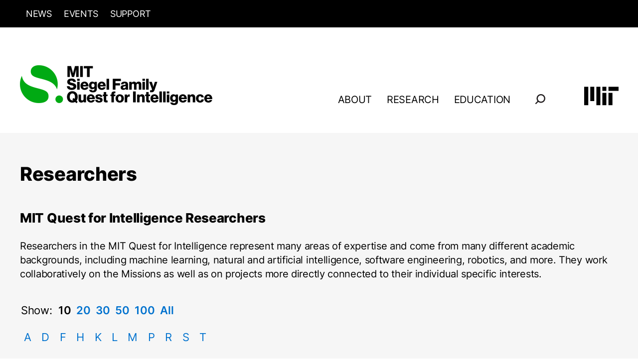

--- FILE ---
content_type: text/html; charset=UTF-8
request_url: https://sqi.mit.edu/research/researchers
body_size: 7688
content:
<!DOCTYPE html>
<html lang="en" dir="ltr" prefix="og: https://ogp.me/ns#">
  <head>
    <meta charset="utf-8" />
<script async src="https://www.googletagmanager.com/gtag/js?id=UA-209027757-1"></script>
<script>window.dataLayer = window.dataLayer || [];function gtag(){dataLayer.push(arguments)};gtag("js", new Date());gtag("set", "developer_id.dMDhkMT", true);gtag("config", "UA-209027757-1", {"groups":"default","anonymize_ip":true,"page_placeholder":"PLACEHOLDER_page_path"});gtag("config", "G-89TP2E8XGJ", {"groups":"default","page_placeholder":"PLACEHOLDER_page_location"});gtag("config", "G-89TP2E8XGJ", {"groups":"default","page_placeholder":"PLACEHOLDER_page_location"});</script>
<link rel="canonical" href="https://sqi.mit.edu/research/researchers" />
<meta name="Generator" content="Drupal 10 (https://www.drupal.org)" />
<meta name="MobileOptimized" content="width" />
<meta name="HandheldFriendly" content="true" />
<meta name="viewport" content="width=device-width, initial-scale=1.0" />
<link rel="icon" href="/sites/default/files/2025-11/siegel-quest-favicon-512sq.png" type="image/png" />
<script>window.a2a_config=window.a2a_config||{};a2a_config.callbacks=[];a2a_config.overlays=[];a2a_config.templates={};</script>

    <title>Researchers | The MIT Siegel Family Quest for Intelligence</title>
    <link rel="stylesheet" media="all" href="/sites/default/files/css/css_On0V3UXvTTy-YxG-rMuuYCvH8I_wL-hBYJokzPgSWUY.css?delta=0&amp;language=en&amp;theme=quest_website&amp;include=eJxNxkEOg0AIBdALjXIkw8ivISKkgpq5fZOmi25eHotUsA_iX-bXGV5t3SFacS7qAq9use709_a-kLU86KkF2iw625Q1TH1rObJwUOdEuxVP0tf5CLkMH4R3LeU" />
<link rel="stylesheet" media="all" href="/sites/default/files/css/css_939GTMTfQDJjWmL_Q7QhAbIHHzIOQU-JSs-7_PNWhFI.css?delta=1&amp;language=en&amp;theme=quest_website&amp;include=eJxNxkEOg0AIBdALjXIkw8ivISKkgpq5fZOmi25eHotUsA_iX-bXGV5t3SFacS7qAq9use709_a-kLU86KkF2iw625Q1TH1rObJwUOdEuxVP0tf5CLkMH4R3LeU" />

    
  </head>
  <body class="page-research-researchers not-node" id="body">
        <a href="#main-content" class="visually-hidden focusable">
      Skip to main content
    </a>
    
      <div class="dialog-off-canvas-main-canvas" data-off-canvas-main-canvas>
    
<div  class="layout-container">

        <div class="region region__header-top">
        <div  class="header-top">
    <div class="container">
      <div class="header-top__wrapper">
        <nav aria-label="section"  id="block-quest-website-questtopbar" class="topbar-nav">
        
              <ul>
              <li>
        <a href="/news" data-drupal-link-system-path="node/2050">News</a>
              </li>
          <li>
        <a href="/events" data-drupal-link-system-path="node/2051">Events</a>
              </li>
          <li>
        <a href="/support" data-drupal-link-system-path="node/2221">Support</a>
              </li>
        </ul>
  


  </nav>

      </div>
    </div>
  </div>

    </div>
  
        <header class="main-header">
      <div class="main-header__wrapper">
        <div class="region region__header">
            <div  class="header">
    <div class="container">
      <div class="header__wrapper">
        <div id="block-siegelquestlogo" class="logo-block">
  
        

    <a href="/" class="logo-block__link">
      <img
        class="logo-block__logo"
        src="/sites/default/files/2025-11/siegel-quest-logo-2x.png"
        alt="MIT Siegel Family Quest for Intelligence"
      >
    </a>
  </div>
<nav aria-label="site wide"  id="block-quest-website-main-menu" class="nav nav--main" >

        <div class="nav__wrapper">
      
    
                <ul  class="nav__items">
    
    
            
              <li  class="nav__item" data-expandable="1">
          <a class="nav__link " href="/about/vision-statement">About</a>
                          
          <ul class="nav__sub-items">
    
    
            
              <li class="nav__sub-item">
          <a class="nav__sub-item__link " href="/about/vision-statement">Vision Statement</a>
        </li>
      
    
            
              <li class="nav__sub-item">
          <a class="nav__sub-item__link " href="/about/leadership">Leadership</a>
        </li>
      
    
            
              <li class="nav__sub-item">
          <a class="nav__sub-item__link " href="/about/team">Team</a>
        </li>
      
    
            
              <li class="nav__sub-item">
          <a class="nav__sub-item__link " href="/about/job-opportunities">Job Opportunities</a>
        </li>
      
    
            
              <li class="nav__sub-item">
          <a class="nav__sub-item__link " href="/about/quest-diversity-statement">Quest Diversity Statement</a>
        </li>
      
    
            
              <li class="nav__sub-item">
          <a class="nav__sub-item__link " href="/about/roots-quest">Roots of the Quest</a>
        </li>
      
    
            
              <li class="nav__sub-item">
          <a class="nav__sub-item__link " href="/about/Reports/PresRep">Annual Reports</a>
        </li>
      
    
            
              <li class="nav__sub-item">
          <a class="nav__sub-item__link " href="/about/contact-us">Contact Us</a>
        </li>
      
        </ul>
  
                  </li>
      
    
            
              <li  class="nav__item" data-expandable="1">
          <a class="nav__link " href="/research/missions">Research</a>
                          
          <ul class="nav__sub-items">
    
    
            
              <li class="nav__sub-item">
          <a class="nav__sub-item__link " href="/research/missions">Missions and Platforms</a>
        </li>
      
    
            
              <li class="nav__sub-item">
          <a class="nav__sub-item__link " href="/research/projects">Projects</a>
        </li>
      
    
            
              <li class="nav__sub-item">
          <a class="nav__sub-item__link " href="/research/researchers">Researchers</a>
        </li>
      
    
            
              <li class="nav__sub-item">
          <a class="nav__sub-item__link " href="/research/publications">Publications</a>
        </li>
      
    
            
              <li class="nav__sub-item">
          <a class="nav__sub-item__link " href="/research/undergraduate-research-opportunities">Undergraduate Research Opportunities</a>
        </li>
      
    
            
              <li class="nav__sub-item">
          <a class="nav__sub-item__link " href="/research/cbmm">Center for Brains, Minds, and Machines (CBMM)</a>
        </li>
      
        </ul>
  
                  </li>
      
    
            
              <li  class="nav__item" data-expandable="0">
          <a class="nav__link " href="/education">Education</a>
                  </li>
      
    
            
              <li  class="topbar-link nav__item" data-expandable="0">
          <a class="nav__link " href="/news">News</a>
                  </li>
      
    
            
              <li  class="topbar-link nav__item" data-expandable="1">
          <a class="nav__link " href="/events">Events</a>
                          
          <ul class="nav__sub-items">
    
    
            
              <li class="nav__sub-item">
          <a class="nav__sub-item__link " href="/events/upcoming">Upcoming Events</a>
        </li>
      
    
            
              <li class="nav__sub-item">
          <a class="nav__sub-item__link " href="/events/past">Past Events</a>
        </li>
      
    
            
              <li class="nav__sub-item">
          <a class="nav__sub-item__link " href="https://app.e2ma.net/app2/audience/signup/2005188/1976916/">Events Mailing List</a>
        </li>
      
        </ul>
  
                  </li>
      
    
            
              <li  class="topbar-link nav__item" data-expandable="0">
          <a class="nav__link " href="/support">Support</a>
                  </li>
      
        </ul>
  


    </div>
  </nav>
<div id="block-headersearchblock">
  
    
      <div class="header-search">
  <div class="header-search__form">
    <form class="header-search-form" data-drupal-selector="header-search-form" action="/research/researchers" method="post" id="header-search-form" accept-charset="UTF-8">
  <div class="js-form-item form-item form-type-textfield js-form-type-textfield form-item-keyword js-form-item-keyword form-no-label">
        <input class="header-search__input form-text" aria-label="Enter some text to search" data-drupal-selector="edit-keyword" type="text" id="edit-keyword" name="keyword" value="" size="60" maxlength="128" placeholder="Search" />

        </div>
<input class="header-search__submit button js-form-submit form-submit" aria-label="Search now" data-drupal-selector="edit-submit" type="submit" id="edit-submit" name="op" value="" />
<input autocomplete="off" data-drupal-selector="form-ihxscfboqz85hn00oaipyu6mfhyqkkzrxtxfv8gpfwg" type="hidden" name="form_build_id" value="form-iHxscFboqZ85Hn00OAiPYu6MFhyqkKZRxtxFV8GPfwg" />
<input data-drupal-selector="edit-header-search-form" type="hidden" name="form_id" value="header_search_form" />

</form>

  </div>

  <button class="header-search__toggle search-open" aria-label="Toggle search form"></button>
</div>

  </div>
<div id="block-mitlogo" class="logo-block">
  
        

    <a href="https://web.mit.edu/" class="logo-block__link">
      <img
        class="logo-block__logo"
        src="/sites/default/files/2023-09/mit_logo_std_rgb_black.svg"
        alt="The MIT logo"
      >
    </a>
  </div>

      </div>
    </div>
  </div>

        </div>
      </div>
    </header>
  
      <div class="region region__mobile-navigation mobile-navigation">
      <div class="container">
        <div class="mobile-navigation__open">
          <div class="mobile-navigation__open-text">
            Menu
          </div>
          <button class="mobile-navigation__open-button" aria-label="Open navigation">
            <span class="mobile-navigation__open-icon"></span>
          </button>
        </div>
      </div>

      <div class="mobile-navigation__nav">
        <button class="mobile-navigation__nav-close" aria-label="Close navigation"></button>
          <div class="mobile-navigation__nav-container">
    <div class="mobile-navigation__nav-content">
      <div id="block-headersearchblock-2">
  
    
      <div class="header-search">
  <div class="header-search__form">
    <form class="header-search-form" data-drupal-selector="header-search-form-2" action="/research/researchers" method="post" id="header-search-form--2" accept-charset="UTF-8">
  <div class="js-form-item form-item form-type-textfield js-form-type-textfield form-item-keyword js-form-item-keyword form-no-label">
        <input class="header-search__input form-text" aria-label="Enter some text to search" data-drupal-selector="edit-keyword" type="text" id="edit-keyword--2" name="keyword" value="" size="60" maxlength="128" placeholder="Search" />

        </div>
<input class="header-search__submit button js-form-submit form-submit" aria-label="Search now" data-drupal-selector="edit-submit" type="submit" id="edit-submit--2" name="op" value="" />
<input autocomplete="off" data-drupal-selector="form-qidwc4jznqty9rson7z9ew30j1zr00q-4kcglbs1ffg" type="hidden" name="form_build_id" value="form-qIDwc4jznQtY9rSon7z9EW30j1ZR00Q-4KCglbs1fFg" />
<input data-drupal-selector="edit-header-search-form-2" type="hidden" name="form_id" value="header_search_form" />

</form>

  </div>

  <button class="header-search__toggle search-open" aria-label="Toggle search form"></button>
</div>

  </div>
<nav aria-label="site wide"  id="block-mainnavigation-2" class="nav nav--main" >

        <div class="nav__wrapper">
      
    
                <ul  class="nav__items">
    
    
            
              <li  class="nav__item" data-expandable="1">
          <a class="nav__link " href="/about/vision-statement">About</a>
                          
          <ul class="nav__sub-items">
    
    
            
              <li class="nav__sub-item">
          <a class="nav__sub-item__link " href="/about/vision-statement">Vision Statement</a>
        </li>
      
    
            
              <li class="nav__sub-item">
          <a class="nav__sub-item__link " href="/about/leadership">Leadership</a>
        </li>
      
    
            
              <li class="nav__sub-item">
          <a class="nav__sub-item__link " href="/about/team">Team</a>
        </li>
      
    
            
              <li class="nav__sub-item">
          <a class="nav__sub-item__link " href="/about/job-opportunities">Job Opportunities</a>
        </li>
      
    
            
              <li class="nav__sub-item">
          <a class="nav__sub-item__link " href="/about/quest-diversity-statement">Quest Diversity Statement</a>
        </li>
      
    
            
              <li class="nav__sub-item">
          <a class="nav__sub-item__link " href="/about/roots-quest">Roots of the Quest</a>
        </li>
      
    
            
              <li class="nav__sub-item">
          <a class="nav__sub-item__link " href="/about/Reports/PresRep">Annual Reports</a>
        </li>
      
    
            
              <li class="nav__sub-item">
          <a class="nav__sub-item__link " href="/about/contact-us">Contact Us</a>
        </li>
      
        </ul>
  
                  </li>
      
    
            
              <li  class="nav__item" data-expandable="1">
          <a class="nav__link " href="/research/missions">Research</a>
                          
          <ul class="nav__sub-items">
    
    
            
              <li class="nav__sub-item">
          <a class="nav__sub-item__link " href="/research/missions">Missions and Platforms</a>
        </li>
      
    
            
              <li class="nav__sub-item">
          <a class="nav__sub-item__link " href="/research/projects">Projects</a>
        </li>
      
    
            
              <li class="nav__sub-item">
          <a class="nav__sub-item__link " href="/research/researchers">Researchers</a>
        </li>
      
    
            
              <li class="nav__sub-item">
          <a class="nav__sub-item__link " href="/research/publications">Publications</a>
        </li>
      
    
            
              <li class="nav__sub-item">
          <a class="nav__sub-item__link " href="/research/undergraduate-research-opportunities">Undergraduate Research Opportunities</a>
        </li>
      
    
            
              <li class="nav__sub-item">
          <a class="nav__sub-item__link " href="/research/cbmm">Center for Brains, Minds, and Machines (CBMM)</a>
        </li>
      
        </ul>
  
                  </li>
      
    
            
              <li  class="nav__item" data-expandable="0">
          <a class="nav__link " href="/education">Education</a>
                  </li>
      
    
            
              <li  class="topbar-link nav__item" data-expandable="0">
          <a class="nav__link " href="/news">News</a>
                  </li>
      
    
            
              <li  class="topbar-link nav__item" data-expandable="1">
          <a class="nav__link " href="/events">Events</a>
                          
          <ul class="nav__sub-items">
    
    
            
              <li class="nav__sub-item">
          <a class="nav__sub-item__link " href="/events/upcoming">Upcoming Events</a>
        </li>
      
    
            
              <li class="nav__sub-item">
          <a class="nav__sub-item__link " href="/events/past">Past Events</a>
        </li>
      
    
            
              <li class="nav__sub-item">
          <a class="nav__sub-item__link " href="https://app.e2ma.net/app2/audience/signup/2005188/1976916/">Events Mailing List</a>
        </li>
      
        </ul>
  
                  </li>
      
    
            
              <li  class="topbar-link nav__item" data-expandable="0">
          <a class="nav__link " href="/support">Support</a>
                          
          <ul class="nav__sub-items">
    
    
            
              <li class="nav__sub-item">
          <a class="nav__sub-item__link " href="/support/give">Give</a>
        </li>
      
        </ul>
  
                  </li>
      
        </ul>
  


    </div>
  </nav>

    </div>
  </div>

      </div>
    </div>
  
  <main role="main" class="main-content">
    <a id="main-content" tabindex="-1"></a>
        
    <div class="layout-content container">
      <div class="__content region region__content">
                    <div>
    <div data-drupal-messages-fallback class="hidden"></div>
<div id="block-researcherspageheader" class="page-header">
  
    
  
        

    <h1 class="page-header__title section-title">Researchers</h1>
    <h2 class="page-header__subtitle">MIT Quest for Intelligence Researchers</h2>
    <div class="page-header__body"><p>Researchers in the MIT Quest for Intelligence represent many areas of expertise and come from many different academic backgrounds, including machine learning, natural and artificial intelligence, software engineering, robotics, and more. They work collaboratively on the Missions as well as on projects more directly connected to their individual specific interests.&nbsp;</p>
</div>
  </div>
<div id="block-customviewsitemsperpageblock">
  
    
      <form class="items-per-page" data-drupal-selector="custom-views-items-per-page-form" action="/research/researchers" method="post" id="custom-views-items-per-page-form" accept-charset="UTF-8">
  <fieldset class="items-per-page__label js-form-item form-item js-form-wrapper form-wrapper" data-drupal-selector="edit-show" id="edit-show">
      <legend>
    <span class="fieldset-legend">Show:</span>
  </legend>
  <div class="fieldset-wrapper">
                
          </div>
</fieldset>
<input class="items-per-page__button active button js-form-submit form-submit" data-drupal-selector="edit-show-10" type="submit" id="edit-show-10" name="op" value="10" />
<input class="items-per-page__button button js-form-submit form-submit" data-drupal-selector="edit-show-20" type="submit" id="edit-show-20" name="op" value="20" />
<input class="items-per-page__button button js-form-submit form-submit" data-drupal-selector="edit-show-30" type="submit" id="edit-show-30" name="op" value="30" />
<input class="items-per-page__button button js-form-submit form-submit" data-drupal-selector="edit-show-50" type="submit" id="edit-show-50" name="op" value="50" />
<input class="items-per-page__button button js-form-submit form-submit" data-drupal-selector="edit-show-100" type="submit" id="edit-show-100" name="op" value="100" />
<input class="items-per-page__button button js-form-submit form-submit" data-drupal-selector="edit-show-all" type="submit" id="edit-show-all" name="op" value="All" />
<input autocomplete="off" data-drupal-selector="form-8nrlm1gffpstd1mvi50zclo8k63eaqoywwe9klsrlcs" type="hidden" name="form_build_id" value="form-8NRLm1GFfpStD1MVi50Zclo8K63EAqOYWWE9KlsRlCs" />
<input data-drupal-selector="edit-custom-views-items-per-page-form" type="hidden" name="form_id" value="custom_views_items_per_page_form" />

</form>


  </div>
<div id="block-quest-website-content">
  
    
      <div class="views-element-container"><div class="researchers-list js-view-dom-id-2c0e6ec2fe1fc2c3bca3242a4783170384ff5c1a6dcaaeb915dd3b10f0e70605">
  
  
  

  
  <form class="views-exposed-form" data-drupal-selector="views-exposed-form-knowledge-base-knowledge-base" action="/research/researchers" method="get" id="views-exposed-form-knowledge-base-knowledge-base" accept-charset="UTF-8">
  <div class="js-form-item form-item form-type-select js-form-type-select form-item-items-per-page js-form-item-items-per-page">
      <label for="edit-items-per-page">Show</label>
        <select data-drupal-selector="edit-items-per-page" id="edit-items-per-page" name="items_per_page" class="form-select"><option value="10" selected="selected">10</option><option value="20">20</option><option value="30">30</option><option value="50">50</option><option value="100">100</option><option value="All">- All -</option></select>
        </div>
<div data-drupal-selector="edit-actions" class="form-actions js-form-wrapper form-wrapper" id="edit-actions"><input data-drupal-selector="edit-submit-knowledge-base" type="submit" id="edit-submit-knowledge-base" value="Apply" class="button js-form-submit form-submit" />
</div>


</form>

  <div class="views-element-container"><div class="glossary js-view-dom-id-68705a8618c405a36155e065e8d61a0f2b44a6bf4b13e209bf6491366c0b11df">
  
  
  

  
  
  

    <span >
    <a href="/research/researchers/A">A</a>
    </span>
  <span >
    <a href="/research/researchers/D">D</a>
    </span>
  <span >
    <a href="/research/researchers/F">F</a>
    </span>
  <span >
    <a href="/research/researchers/H">H</a>
    </span>
  <span >
    <a href="/research/researchers/K">K</a>
    </span>
  <span >
    <a href="/research/researchers/L">L</a>
    </span>
  <span >
    <a href="/research/researchers/M">M</a>
    </span>
  <span >
    <a href="/research/researchers/P">P</a>
    </span>
  <span >
    <a href="/research/researchers/R">R</a>
    </span>
  <span >
    <a href="/research/researchers/S">S</a>
    </span>
  <span >
    <a href="/research/researchers/T">T</a>
    </span>

    

  
  

  
  
</div>
</div>


  <div class="item-list">
  
  <ul class="researchers-list__list">

          <li class="researchers-list__list-item"><article class="people-summary">
  <div class="people-summary__image-wrapper picture picture--rounded">
    
<div class="field-portrait">
            <div>  <img loading="lazy" src="/system/files/styles/squared_portrait/private/2024-06/EstherAlter.jpg?h=5df8f191&amp;itok=XpaC0GL2" width="400" height="400" alt="photo of Esther Alter" />


</div>
      </div>

  </div>
  <div class="people-summary__texts-wrapper">
    <div class="people-summary__heading">
      <h2 class="people-summary__title">
        <a href="/about/people/esther-alter" rel="bookmark"><span>Esther Alter</span>
</a>
      </h2>
    </div>

    <div class="people-summary__more">
              <div class="people-summary__positions">
          
<div class="field-positions">
      <div class="items__list">
              <div class="items__item">Intelligence Observatory Software Engineer</div>
          </div>
  </div>

        </div>
      
      
              <div class="people-summary__referenced-missions">
          <div class="label">Missions</div>

          <div class="items__list"><div class="items__item"><a href="/research/missions/intelligence-observatory" hreflang="en">Intelligence Observatory</a></div></div>
        </div>
      
      
    </div>
  </div>
</article>
</li>
          <li class="researchers-list__list-item"><article class="people-summary">
  <div class="people-summary__image-wrapper picture picture--rounded">
    
<div class="field-portrait">
            <div>  <img loading="lazy" src="/system/files/styles/squared_portrait/private/2022-10/Jacob%20Andreas.png?h=7c344b3a&amp;itok=CHr0yc-c" width="400" height="400" alt="photo of Jacob Andreas" />


</div>
      </div>

  </div>
  <div class="people-summary__texts-wrapper">
    <div class="people-summary__heading">
      <h2 class="people-summary__title">
        <a href="/about/people/jacob-andreas" rel="bookmark"><span>Jacob Andreas</span>
</a>
      </h2>
    </div>

    <div class="people-summary__more">
              <div class="people-summary__positions">
          
<div class="field-positions">
      <div class="items__list">
              <div class="items__item">Associate Professor, Department of Electrical Engineering and Computer Science</div>
              <div class="items__item">Computer Science and Artificial Intelligence Laboratory</div>
          </div>
  </div>

        </div>
      
              <div class="people-summary__keywords keywords">
          <ul><li>Natural Language Processing</li><li>Machine Learning</li></ul>
        </div>
      
              <div class="people-summary__referenced-missions">
          <div class="label">Missions</div>

          <div class="items__list"><div class="items__item"><a href="/research/missions/language-and-thought" hreflang="en">Language and Thought</a></div><span class="separator">, </span><div class="items__item"><a href="/research/platforms/scaling-inference" hreflang="en">Scaling Inference</a></div></div>
        </div>
      
      
    </div>
  </div>
</article>
</li>
          <li class="researchers-list__list-item"><article class="people-summary">
  <div class="people-summary__image-wrapper picture picture--rounded">
    
<div class="field-portrait">
            <div>  <img loading="lazy" src="/system/files/styles/squared_portrait/private/2022-10/James-DiCarlo-Justin-Knight-MIT-00.jpeg?h=b26af281&amp;itok=KlziFRz2" width="400" height="400" alt="photo of Jim DiCarlo" />


</div>
      </div>

  </div>
  <div class="people-summary__texts-wrapper">
    <div class="people-summary__heading">
      <h2 class="people-summary__title">
        <a href="/about/people/james-dicarlo" rel="bookmark"><span>James DiCarlo</span>
</a>
      </h2>
    </div>

    <div class="people-summary__more">
              <div class="people-summary__positions">
          
<div class="field-positions">
      <div class="items__list">
              <div class="items__item">Director, MIT Quest for Intelligence</div>
              <div class="items__item">Peter de Florez Professor, Department of Brain and Cognitive Sciences</div>
              <div class="items__item">Investigator, McGovern Institute for Brain Research</div>
          </div>
  </div>

        </div>
      
              <div class="people-summary__keywords keywords">
          <ul><li>Computational Neuroscience</li><li>Machine Learning</li><li>Computer Vision</li></ul>
        </div>
      
              <div class="people-summary__referenced-missions">
          <div class="label">Missions</div>

          <div class="items__list"><div class="items__item"><a href="/research/missions/embodied-intelligence" hreflang="en">Embodied Intelligence</a></div><span class="separator">, </span><div class="items__item"><a href="/research/missions/intelligence-observatory" hreflang="en">Intelligence Observatory</a></div><span class="separator">, </span><div class="items__item"><a href="/research/missions/perceptual-intelligence" hreflang="en">Perceptual Intelligence</a></div><span class="separator">, </span><div class="items__item"><a href="/research/platforms/scaling-inference" hreflang="en">Scaling Inference</a></div></div>
        </div>
      
              <div class="people-summary__referenced-projects">
          <div class="label">Projects</div>

          <div class="items__list"><div class="items__item"><a href="/research/projects/mit-covid-19-response-system-mcrs" hreflang="en">MIT Covid-19 Response System (MCRS)</a></div></div>
        </div>
      
    </div>
  </div>
</article>
</li>
          <li class="researchers-list__list-item"><article class="people-summary">
  <div class="people-summary__image-wrapper picture picture--rounded">
    
<div class="field-portrait">
            <div>  <img loading="lazy" src="/system/files/styles/squared_portrait/private/2022-04/Fedorenko_640x960.jpeg?h=c231ecd4&amp;itok=JnbskzHN" width="400" height="400" alt="Photo of Evelina Fedorenko" />


</div>
      </div>

  </div>
  <div class="people-summary__texts-wrapper">
    <div class="people-summary__heading">
      <h2 class="people-summary__title">
        <a href="/about/people/evelina-fedorenko" rel="bookmark"><span>Evelina Fedorenko</span>
</a>
      </h2>
    </div>

    <div class="people-summary__more">
              <div class="people-summary__positions">
          
<div class="field-positions">
      <div class="items__list">
              <div class="items__item">Associate Professor of Neuroscience, Department of Brain and Cognitive Sciences</div>
              <div class="items__item">Investigator, McGovern Institute for Brain Research</div>
          </div>
  </div>

        </div>
      
              <div class="people-summary__keywords keywords">
          <ul><li>Natural Language Processing</li></ul>
        </div>
      
              <div class="people-summary__referenced-missions">
          <div class="label">Missions</div>

          <div class="items__list"><div class="items__item"><a href="/research/missions/language-and-thought" hreflang="en">Language and Thought</a></div></div>
        </div>
      
      
    </div>
  </div>
</article>
</li>
          <li class="researchers-list__list-item"><article class="people-summary">
  <div class="people-summary__image-wrapper picture picture--rounded">
    
<div class="field-portrait">
            <div>  <img loading="lazy" src="/system/files/styles/squared_portrait/private/2023-11/ferguson.jpeg?h=9fca582b&amp;itok=CwlLTtGz" width="240" height="240" alt="Mike Ferguson on UVA campus with a tawny dog" />


</div>
      </div>

  </div>
  <div class="people-summary__texts-wrapper">
    <div class="people-summary__heading">
      <h2 class="people-summary__title">
        <a href="/about/people/mike-ferguson" rel="bookmark"><span>Mike Ferguson</span>
</a>
      </h2>
    </div>

    <div class="people-summary__more">
              <div class="people-summary__positions">
          
<div class="field-positions">
      <div class="items__list">
              <div class="items__item">Research Software Engineer, Brain-Score Platform</div>
              <div class="items__item">DiCarlo Lab, McGovern Institute for Brain Research</div>
          </div>
  </div>

        </div>
      
      
              <div class="people-summary__referenced-missions">
          <div class="label">Missions</div>

          <div class="items__list"><div class="items__item"><a href="/research/platforms/brain-score" hreflang="en">Brain-Score</a></div><span class="separator">, </span><div class="items__item"><a href="/research/missions/language-and-thought" hreflang="en">Language and Thought</a></div></div>
        </div>
      
              <div class="people-summary__referenced-projects">
          <div class="label">Projects</div>

          <div class="items__list"><div class="items__item"><a href="/research/projects/brain-score-language" hreflang="en">Brain-Score Language</a></div></div>
        </div>
      
    </div>
  </div>
</article>
</li>
          <li class="researchers-list__list-item"><article class="people-summary">
  <div class="people-summary__image-wrapper picture picture--rounded">
    
<div class="field-portrait">
            <div>  <img loading="lazy" src="/system/files/styles/squared_portrait/private/2025-01/Flavell.jpeg?h=c595702e&amp;itok=47dxmpxB" width="250" height="250" alt="Steven Flavell" />


</div>
      </div>

  </div>
  <div class="people-summary__texts-wrapper">
    <div class="people-summary__heading">
      <h2 class="people-summary__title">
        <a href="/about/people/steven-flavell" rel="bookmark"><span>Steven Flavell</span>
</a>
      </h2>
    </div>

    <div class="people-summary__more">
              <div class="people-summary__positions">
          
<div class="field-positions">
      <div class="items__list">
              <div class="items__item">Associate Professor of Neuroscience, Department of Brain and Cognitive Sciences</div>
              <div class="items__item">Investigator, The Picower Institute for Learning and Memory</div>
              <div class="items__item">Investigator, Howard Hughes Medical Institute</div>
          </div>
  </div>

        </div>
      
      
              <div class="people-summary__referenced-missions">
          <div class="label">Missions</div>

          <div class="items__list"><div class="items__item"><a href="/research/platforms/scaling-inference" hreflang="en">Scaling Inference</a></div></div>
        </div>
      
      
    </div>
  </div>
</article>
</li>
          <li class="researchers-list__list-item"><article class="people-summary">
  <div class="people-summary__image-wrapper picture picture--rounded">
    
<div class="field-portrait">
            <div>  <img loading="lazy" src="/system/files/styles/squared_portrait/private/2021-03/SCC%20Website%20Photo%20-%20Huttenlocher_350x350.png?h=555bb598&amp;itok=yMBw9ktT" width="350" height="350" alt="Daniel Huttenlocher (Photo Credit: Schwarzman College of Computing)" />


</div>
      </div>

  </div>
  <div class="people-summary__texts-wrapper">
    <div class="people-summary__heading">
      <h2 class="people-summary__title">
        <a href="/about/people/daniel-huttenlocher" rel="bookmark"><span>Daniel Huttenlocher</span>
</a>
      </h2>
    </div>

    <div class="people-summary__more">
              <div class="people-summary__positions">
          
<div class="field-positions">
      <div class="items__list">
              <div class="items__item">Dean, MIT Schwarzman College of Computing</div>
              <div class="items__item">Henry Ellis Warren Professor, Department of Electrical Engineering and Computer Science</div>
          </div>
  </div>

        </div>
      
              <div class="people-summary__keywords keywords">
          <ul><li>Computer Vision</li><li>Machine Learning</li></ul>
        </div>
      
      
      
    </div>
  </div>
</article>
</li>
          <li class="researchers-list__list-item"><article class="people-summary">
  <div class="people-summary__image-wrapper picture picture--rounded">
    
<div class="field-portrait">
            <div>  <img loading="lazy" src="/system/files/styles/squared_portrait/private/2020-07/Leslie_Kaelbling_3_0.jpg?h=62ec61fc&amp;itok=ujf-cwPd" width="400" height="400" alt="Leslie Kaelbling" />


</div>
      </div>

  </div>
  <div class="people-summary__texts-wrapper">
    <div class="people-summary__heading">
      <h2 class="people-summary__title">
        <a href="/about/people/leslie-kaelbling" rel="bookmark"><span>Leslie Kaelbling</span>
</a>
      </h2>
    </div>

    <div class="people-summary__more">
              <div class="people-summary__positions">
          
<div class="field-positions">
      <div class="items__list">
              <div class="items__item">Director of Research, MIT Quest for Intelligence</div>
              <div class="items__item">Panasonic Professor, Department of Electrical Engineering and Computer Science</div>
              <div class="items__item">Computer Science and Artificial Intelligence Laboratory</div>
          </div>
  </div>

        </div>
      
              <div class="people-summary__keywords keywords">
          <ul><li>AI Robotics</li><li>Machine Learning</li><li>Computer Vision</li></ul>
        </div>
      
              <div class="people-summary__referenced-missions">
          <div class="label">Missions</div>

          <div class="items__list"><div class="items__item"><a href="/research/missions/embodied-intelligence" hreflang="en">Embodied Intelligence</a></div><span class="separator">, </span><div class="items__item"><a href="/research/platforms/scaling-inference" hreflang="en">Scaling Inference</a></div></div>
        </div>
      
              <div class="people-summary__referenced-projects">
          <div class="label">Projects</div>

          <div class="items__list"><div class="items__item"><a href="/research/projects/quest-roboticsembodied-intelligence-qrei" hreflang="en">Quest Robotics/Embodied Intelligence (QREI)</a></div></div>
        </div>
      
    </div>
  </div>
</article>
</li>
          <li class="researchers-list__list-item"><article class="people-summary">
  <div class="people-summary__image-wrapper picture picture--rounded">
    
<div class="field-portrait">
            <div>  <img loading="lazy" src="/system/files/styles/squared_portrait/private/2020-07/nancy-kanwisher-mit%20news%20photo.jpeg?h=19c5da61&amp;itok=_-f3LaEu" width="400" height="400" alt="Nancy Kanwisher " />


</div>
      </div>

  </div>
  <div class="people-summary__texts-wrapper">
    <div class="people-summary__heading">
      <h2 class="people-summary__title">
        <a href="/about/people/nancy-kanwisher" rel="bookmark"><span>Nancy Kanwisher</span>
</a>
      </h2>
    </div>

    <div class="people-summary__more">
              <div class="people-summary__positions">
          
<div class="field-positions">
      <div class="items__list">
              <div class="items__item">Walter A. Rosenblith Professor, Department of Brain and Cognitive Sciences</div>
              <div class="items__item">Investigator, McGovern Institute for Brain Research</div>
          </div>
  </div>

        </div>
      
              <div class="people-summary__keywords keywords">
          <ul><li>Computational Cognition</li><li>Computational Neuroscience</li></ul>
        </div>
      
              <div class="people-summary__referenced-missions">
          <div class="label">Missions</div>

          <div class="items__list"><div class="items__item"><a href="/research/missions/embodied-intelligence" hreflang="en">Embodied Intelligence</a></div></div>
        </div>
      
      
    </div>
  </div>
</article>
</li>
          <li class="researchers-list__list-item"><article class="people-summary">
  <div class="people-summary__image-wrapper picture picture--rounded">
    
<div class="field-portrait">
            <div>  <img loading="lazy" src="/system/files/styles/squared_portrait/private/2023-04/dmk_headshot_0.jpeg?h=bd6b46d3&amp;itok=oJ9gHahg" width="400" height="400" alt="photo of deirdre kelliher" />


</div>
      </div>

  </div>
  <div class="people-summary__texts-wrapper">
    <div class="people-summary__heading">
      <h2 class="people-summary__title">
        <a href="/about/people/deirdre-kelliher" rel="bookmark"><span>Deirdre Kelliher</span>
</a>
      </h2>
    </div>

    <div class="people-summary__more">
              <div class="people-summary__positions">
          
<div class="field-positions">
      <div class="items__list">
              <div class="items__item">Software Engineer</div>
          </div>
  </div>

        </div>
      
      
              <div class="people-summary__referenced-missions">
          <div class="label">Missions</div>

          <div class="items__list"><div class="items__item"><a href="/research/platforms/brain-score" hreflang="en">Brain-Score</a></div></div>
        </div>
      
              <div class="people-summary__referenced-projects">
          <div class="label">Projects</div>

          <div class="items__list"><div class="items__item"><a href="/research/projects/quest-roboticsembodied-intelligence-qrei" hreflang="en">Quest Robotics/Embodied Intelligence (QREI)</a></div><span class="separator">, </span><div class="items__item"><a href="/research/projects/icatcher" hreflang="en">iCatcher+</a></div></div>
        </div>
      
    </div>
  </div>
</article>
</li>
    
  </ul>

</div>

      <nav class="pager" role="navigation" aria-labelledby="pagination-heading">
    <h4 id="pagination-heading" class="visually-hidden">Pagination</h4>
    <ul class="pager__items js-pager__items">
                    <li class="pager__item pager__item--previous is-disabled">
          <div>
            <span class="visually-hidden">Previous page (disabled, already on first page)</span>
            <span aria-hidden="true">Previous</span>
          </div>
        </li>
                                      <li class="pager__item is-active">
                                          <a href="?page=0" title="Current page" aria-current="page">
            <span class="visually-hidden">
              Current page
            </span>1</a>
        </li>
              <li class="pager__item">
                                          <a href="?page=1" title="Go to page 2">
            <span class="visually-hidden">
              Page
            </span>2</a>
        </li>
              <li class="pager__item">
                                          <a href="?page=2" title="Go to page 3">
            <span class="visually-hidden">
              Page
            </span>3</a>
        </li>
                                      <li class="pager__item pager__item--next">
          <a href="?page=1" title="Go to next page" rel="next">
            <span class="visually-hidden">Next page</span>
            <span aria-hidden="true">Next</span>
          </a>
        </li>
          </ul>
  </nav>


  
  

  
  
</div>
</div>

  </div>

  </div>

              </div>
    </div>
  </main>

  <footer role="contentinfo" class="main-footer">
    <div class="container container--expanded"><hr></div>

    <div class="container">
      <div class="main-footer__wrapper">
        <div class="main-footer__groups main-footer__row">
          <div class="main-footer__first-column main-footer__group">
            <div class="main-footer__first-column__wrapper">
                <div>
    <div id="block-mitscclogo" class="logo-block">
  
        

    <a href="https://computing.mit.edu/" class="logo-block__link">
      <img
        class="logo-block__logo"
        src="/sites/default/files/2021-05/scc_wordmark.svg"
        alt="MIT SCC logo"
      >
    </a>
  </div>

  </div>

            </div>
          </div>

          <div class="main-footer__second-column main-footer__group">
            <div class="main-footer__second-column__wrapper">
                <div>
    <div id="block-footercopyright">
  
    
      
<div class="field-body">
            <div><p>©&nbsp;2026<br>Massachusetts Institute of Technology<br>All Rights Reserved.</p>
</div>
      </div>

  </div>

  </div>

            </div>
          </div>

          <div class="main-footer__third-column main-footer__group">
            <div class="main-footer__third-column__wrapper">
                <div>
    <nav aria-label="footer"  id="block-footer">
        
                    <ul class="footer-menu__items">
                    <li  class="footer-menu__item">
        <a class="link footer-menu__link" href="/about/contact-us">Contact Us</a>
              </li>
                <li  class="footer-menu__item">
        <a class="link footer-menu__link" href="https://app.e2ma.net/app2/audience/signup/1997905/1972402/">Sign up for our Newsletter</a>
              </li>
                <li  class="footer-menu__item">
        <a class="link footer-menu__link" href="https://accessibility.mit.edu/">Accessibility</a>
              </li>
        </ul>
  


  </nav>

  </div>

            </div>
          </div>

          <div class="main-footer__fourth-column main-footer__group">
            <div class="main-footer__fourth-column__wrapper">
                <div>
    <div id="block-footersociallinks">
  
    
      
<ul class="social-links__items">
      <li class="social-links__item"><div>
      <a class="social-links__link" href="https://www.linkedin.com/company/mit-quest-for-intelligence/" target="_blank" rel="noopener noreferrer">
      <img src="/sites/default/files/2022-07/linkedin-large.svg" alt="LinkedIn logo" class="social-links__image">
    </a>
  </div>
</li>
      <li class="social-links__item"><div>
      <a class="social-links__link" href="https://www.youtube.com/channel/UCd0u8dJSDWbriMvEBmYcXBQ" target="_blank" rel="noopener noreferrer">
      <img src="/sites/default/files/2021-05/YouTube-Large.svg" alt="YouTube logo" class="social-links__image">
    </a>
  </div>
</li>
      <li class="social-links__item"><div>
      <a class="social-links__link" href="https://www.instagram.com/mitquest/" target="_blank" rel="noopener noreferrer">
      <img src="/sites/default/files/2021-05/IG-Large.svg" alt="Instagram logo" class="social-links__image">
    </a>
  </div>
</li>
      <li class="social-links__item"><div>
      <a class="social-links__link" href="https://www.threads.net/@mitquest?hl=en" target="_blank" rel="noopener noreferrer">
      <img src="/sites/default/files/2024-02/threads-logo-white-01.png" alt="Threads logo" class="social-links__image">
    </a>
  </div>
</li>
  </ul>

  </div>

  </div>

            </div>
          </div>
        </div>
      </div>
    </div>


  </footer>

</div>
  </div>

    
    <script type="application/json" data-drupal-selector="drupal-settings-json">{"path":{"baseUrl":"\/","pathPrefix":"","currentPath":"research\/researchers","currentPathIsAdmin":false,"isFront":false,"currentLanguage":"en"},"pluralDelimiter":"\u0003","suppressDeprecationErrors":true,"google_analytics":{"account":"UA-209027757-1","trackOutbound":true,"trackMailto":true,"trackTel":true,"trackDownload":true,"trackDownloadExtensions":"7z|aac|arc|arj|asf|asx|avi|bin|csv|doc(x|m)?|dot(x|m)?|exe|flv|gif|gz|gzip|hqx|jar|jpe?g|js|mp(2|3|4|e?g)|mov(ie)?|msi|msp|pdf|phps|png|ppt(x|m)?|pot(x|m)?|pps(x|m)?|ppam|sld(x|m)?|thmx|qtm?|ra(m|r)?|sea|sit|tar|tgz|torrent|txt|wav|wma|wmv|wpd|xls(x|m|b)?|xlt(x|m)|xlam|xml|z|zip"},"ajaxTrustedUrl":{"\/research\/researchers":true,"form_action_p_pvdeGsVG5zNF_XLGPTvYSKCf43t8qZYSwcfZl2uzM":true},"user":{"uid":0,"permissionsHash":"f30a4b7becb1698ba98ae3164589b994e1e07cd152bb39194c54abc160ef4ff1"}}</script>
<script src="/sites/default/files/js/js_BO0ij5RrltCTQ4rO828vHb9nTj-FCZDldzR_dFl9mNs.js?scope=footer&amp;delta=0&amp;language=en&amp;theme=quest_website&amp;include=eJxdyEEKgEAIAMAPbfmkxW1NBFE2jfD3XTp1GwbnTEcrwA_7ebllY3dW6miolXIE_KOtmyL7QyMkCVh9oG6RpWL8AtDvIlk"></script>
<script src="https://static.addtoany.com/menu/page.js" defer></script>
<script src="/sites/default/files/js/js_TXK_fNta7rgBUNIXl9SKcWNDpHxMUHQ-SpW1qI7dDl0.js?scope=footer&amp;delta=2&amp;language=en&amp;theme=quest_website&amp;include=eJxdyEEKgEAIAMAPbfmkxW1NBFE2jfD3XTp1GwbnTEcrwA_7ebllY3dW6miolXIE_KOtmyL7QyMkCVh9oG6RpWL8AtDvIlk"></script>
<script src="/themes/custom/quest_website/dist/js/app.bundle.js?v=10.5.6"></script>
<script src="/sites/default/files/js/js_HX6Teab0BoUMmxoyS8BIAxzDghlSQC7QhyQAhrlXImA.js?scope=footer&amp;delta=4&amp;language=en&amp;theme=quest_website&amp;include=eJxdyEEKgEAIAMAPbfmkxW1NBFE2jfD3XTp1GwbnTEcrwA_7ebllY3dW6miolXIE_KOtmyL7QyMkCVh9oG6RpWL8AtDvIlk"></script>

  </body>
</html>


--- FILE ---
content_type: text/css
request_url: https://sqi.mit.edu/sites/default/files/css/css_939GTMTfQDJjWmL_Q7QhAbIHHzIOQU-JSs-7_PNWhFI.css?delta=1&language=en&theme=quest_website&include=eJxNxkEOg0AIBdALjXIkw8ivISKkgpq5fZOmi25eHotUsA_iX-bXGV5t3SFacS7qAq9use709_a-kLU86KkF2iw625Q1TH1rObJwUOdEuxVP0tf5CLkMH4R3LeU
body_size: 23785
content:
/* @license GPL-2.0-or-later https://www.drupal.org/licensing/faq */
@font-face{font-family:"Inter";src:url(/themes/custom/quest_website/fonts/Inter/static/Inter-Black-slnt%3D0.ttf);font-weight:900;font-style:normal;font-display:swap;}@font-face{font-family:"Inter";src:url(/themes/custom/quest_website/fonts/Inter/static/Inter-ExtraBold-slnt%3D0.ttf);font-weight:800;font-style:normal;font-display:swap;}@font-face{font-family:"Inter";src:url(/themes/custom/quest_website/fonts/Inter/static/Inter-Bold-slnt%3D0.ttf);font-weight:bold;font-style:normal;font-display:swap;}@font-face{font-family:"Inter";src:url(/themes/custom/quest_website/fonts/Inter/static/Inter-SemiBold-slnt%3D0.ttf);font-weight:700;font-style:normal;font-display:swap;}@font-face{font-family:"Inter";src:url(/themes/custom/quest_website/fonts/Inter/static/Inter-Medium-slnt%3D0.ttf);font-weight:600;font-style:normal;font-display:swap;}@font-face{font-family:"Inter";src:url(/themes/custom/quest_website/fonts/Inter/static/Inter-Regular-slnt%3D0.ttf);font-weight:normal;font-style:normal;font-display:swap;}@font-face{font-family:"Inter";src:url(/themes/custom/quest_website/fonts/Inter/static/Inter-Light-slnt%3D0.ttf);font-weight:300;font-style:normal;font-display:swap;}@font-face{font-family:"Inter";src:url(/themes/custom/quest_website/fonts/Inter/static/Inter-ExtraLight-slnt%3D0.ttf);font-weight:200;font-style:normal;font-display:swap;}@font-face{font-family:"Inter";src:url(/themes/custom/quest_website/fonts/Inter/static/Inter-Thin-slnt%3D0.ttf);font-weight:100;font-style:normal;font-display:swap;}.overflow-hidden{overflow:hidden;}hr{margin:20px 0 20px;border:0;background:black;height:1px;}@media (min-width:768px){hr{margin:18px 0 18px;}}input:focus,select:focus,button:focus,textarea:focus,a:link:focus{outline:2px solid #000000;outline-offset:-2px;}.for-print{display:none;}table{margin:30px 0 20px;border:1px solid #000000;}table td{font-size:1.125rem;line-height:1.4;padding:10px;border:1px solid #000000;}@media (min-width:768px){table td{font-size:1.25rem;}}.contextual-region.focus{outline-offset:-1px;}h2{font-size:1.375rem;margin:24px 0;font-weight:800;line-height:1.4;}@media (min-width:768px){h2{font-size:1.625rem;}}h3{font-size:1.125rem;margin:20px 0;font-weight:800;line-height:1.4;}@media (min-width:768px){h3{font-size:1.375rem;}}h4{font-size:1.25rem;font-weight:700;line-height:1.4;margin:18px 0;}h5{font-size:1.25rem;font-weight:600;line-height:1.4;margin:18px 0;}h6{font-size:1.25rem;font-weight:500;line-height:1.4;margin:18px 0;}pre{font-size:1.125rem;margin:0 0 20px 0;line-height:1.4;}@media (min-width:768px){pre{font-size:1.25rem;}}p{font-size:1.125rem;margin:0 0 20px 0;line-height:1.4;}@media (min-width:768px){p{font-size:1.25rem;}}p > img{margin:30px 0 20px 0;height:auto;max-width:100%;}@media (max-width:768px){p > iframe{width:100%;}}b,strong{font-weight:700;}ul,ol{font-size:1.125rem;padding-left:40px;margin:0 0 10px 0;line-height:1.4;}@media (min-width:768px){ul,ol{font-size:1.25rem;}}a{color:#0072ce;}a:visited{color:#0072ce;}a:hover{color:#000000;}a.is-active{color:#000000;}.page-subtitle{font-size:1.25rem;font-weight:800;margin-bottom:48px;}.button,.page-type-basic-page__news .news-mosaic__content .news-list-preview .pager__item a{font-size:0.875rem;font-family:"Inter",sans-serif;font-weight:800;color:#FFFFFF;background:#0072ce;border:none;padding:8px 30px;min-width:95px;cursor:pointer;}.button:hover,.page-type-basic-page__news .news-mosaic__content .news-list-preview .pager__item a:hover{background:#424242;}.button:active,.page-type-basic-page__news .news-mosaic__content .news-list-preview .pager__item a:active{background:#000000;}.button--secondary{color:#FFFFFF;background:#898989;}.cards .field-cards .items__list{display:block;}@media (min-width:768px){.cards .field-cards .items__list{display:flex;}}.cards .card__image-wrapper{margin:0 auto;position:relative;}.cards .card__image-wrapper.style-rounded .field-image{margin:0 auto;}.cards .card__image-wrapper.style-widescreen img{display:block;margin:0 auto;}.cards .card__texts-wrapper{position:relative;}.cards .card__link{display:block;}.cards .card__link h2{display:inline;}.cards .card__heading{font-weight:900;line-height:1.05;}.circles{stroke-opacity:0.5;}.circles__with-image{stroke-opacity:0.8;}.circles__with-image--image-half-coloured{position:absolute;top:0;left:0;height:100%;fill-opacity:0.6;mix-blend-mode:color-dodge;}.circles__with-image--image-half-gray{position:absolute;top:23%;left:35.5%;height:100%;fill-opacity:0.6;mix-blend-mode:multiply;width:83%;}.circles__with-image--image-bottom{position:absolute;top:53%;width:140%;left:50%;transform:translateX(-50%);fill-opacity:0.5;}.circles__with-image--background-circles{position:absolute;top:-5%;left:-28%;z-index:2;}.circles__vertically-long{stroke-opacity:0.8;}.circles__highlight{stroke-opacity:0.8;}.content-link,.content-list__results__item__title a,.items-per-page__button.button,.page-type-basic-page__news .news-mosaic__content .news-list-preview .pager__item a.items-per-page__button,.events-list__title a,.events-list__explore-more a,.missions-list__title a,.people-list .people-summary__title a,.people-list .people-teaser__title a,.projects-list .project-teaser__title-wrapper a,.frontpage .homepage-featured-content .mission-summary__link,.frontpage .homepage-featured-content .news-summary__link,.frontpage .homepage-featured-content .publication-summary__link,.frontpage .homepage-featured-content .event-summary__link,.frontpage .homepage-featured-content .short-event-summary__link,.frontpage .homepage-featured-content .basic-page-summary__link,.frontpage .homepage-featured-content .project-summary__link,.event .event-speakers__speakers-list .people-summary__title a,.event .event-speakers__speakers-list .people-teaser__title a,.short-event__title a,body[class*="page-research-researchers"].not-node .glossary span a,.page-search .item-list li .views-field-title a{font-size:1.125rem;color:#0072ce;text-decoration:none;}@media (min-width:768px){.content-link,.content-list__results__item__title a,.items-per-page__button.button,.page-type-basic-page__news .news-mosaic__content .news-list-preview .pager__item a.items-per-page__button,.events-list__title a,.events-list__explore-more a,.missions-list__title a,.people-list .people-summary__title a,.people-list .people-teaser__title a,.projects-list .project-teaser__title-wrapper a,.frontpage .homepage-featured-content .mission-summary__link,.frontpage .homepage-featured-content .news-summary__link,.frontpage .homepage-featured-content .publication-summary__link,.frontpage .homepage-featured-content .event-summary__link,.frontpage .homepage-featured-content .short-event-summary__link,.frontpage .homepage-featured-content .basic-page-summary__link,.frontpage .homepage-featured-content .project-summary__link,.event .event-speakers__speakers-list .people-summary__title a,.event .event-speakers__speakers-list .people-teaser__title a,.short-event__title a,body[class*="page-research-researchers"].not-node .glossary span a,.page-search .item-list li .views-field-title a{font-size:1.375rem;}}.content-link--bold,.content-list__results__item__title a,.events-list__title a,.events-list__explore-more a,.missions-list__title a,.projects-list .project-teaser__title-wrapper a,.frontpage .homepage-featured-content .mission-summary__link,.frontpage .homepage-featured-content .news-summary__link,.frontpage .homepage-featured-content .publication-summary__link,.frontpage .homepage-featured-content .event-summary__link,.frontpage .homepage-featured-content .short-event-summary__link,.frontpage .homepage-featured-content .basic-page-summary__link,.frontpage .homepage-featured-content .project-summary__link,.short-event__title a,.page-search .item-list li .views-field-title a{font-weight:800;}.content-link:hover,.content-list__results__item__title a:hover,.items-per-page__button.button:hover,.page-type-basic-page__news .news-mosaic__content .news-list-preview .pager__item a.items-per-page__button:hover,.events-list__title a:hover,.events-list__explore-more a:hover,.missions-list__title a:hover,.people-list .people-summary__title a:hover,.people-list .people-teaser__title a:hover,.projects-list .project-teaser__title-wrapper a:hover,.frontpage .homepage-featured-content .mission-summary__link:hover,.frontpage .homepage-featured-content .news-summary__link:hover,.frontpage .homepage-featured-content .publication-summary__link:hover,.frontpage .homepage-featured-content .event-summary__link:hover,.frontpage .homepage-featured-content .short-event-summary__link:hover,.frontpage .homepage-featured-content .basic-page-summary__link:hover,.frontpage .homepage-featured-content .project-summary__link:hover,.event .event-speakers__speakers-list .people-summary__title a:hover,.event .event-speakers__speakers-list .people-teaser__title a:hover,.short-event__title a:hover,body[class*="page-research-researchers"].not-node .glossary span a:hover,.page-search .item-list li .views-field-title a:hover{color:black;}.content-list__results-data{font-size:1.125rem;display:flex;justify-content:space-between;margin-bottom:48px;}@media (min-width:768px){.content-list__results-data{font-size:1.375rem;}}.content-list__results-data__filtered-by{max-width:80%;font-weight:800;}.content-list__results{border-bottom:1px solid #000000;margin:0 0 48px 0;list-style:none;padding:0;}@media (min-width:768px){.content-list__results{display:flex;flex-wrap:wrap;border-bottom:none;margin:0;padding:0 0 48px 0;}}.content-list__results--three-columns{margin:0 calc((((100% - (29% * 3)) /3) /2) * -1) 48px;}@media (min-width:768px){.content-list__results--three-columns{margin:0 calc((((100% - (29% * 3)) /3) /2) * -1);}}.content-list__results--three-columns .content-list__results__item{flex-basis:29%;margin:0 calc(((100% - (29% * 3)) /3) /2) 48px;}@media (min-width:768px){.content-list__results--two-columns{margin:0 calc((((100% - (45% * 2)) /2) /2) * -1);}}.content-list__results--two-columns .content-list__results__item{flex-basis:45%;margin:0 calc(((100% - (45% * 2)) /2) /2) 48px;}.content-list__results--inverse-border{padding-bottom:0;}.content-list__results--inverse-border .content-list__results__item{border-top:3px solid #00aa13;border-bottom:none;padding:24px 0 0 0;}.content-list__results--inverse-border .content-list__results__item__title{padding-bottom:24px;margin-bottom:24px;border-bottom:1px solid #000000;}.content-list__results__group{border-bottom:1px solid #000000;margin-bottom:48px;}.content-list__results__group h2{margin:24px 0;}.content-list__results__item{font-size:1.125rem;border-bottom:3px solid #00aa13;border-top:none;padding:0 0 48px 0;box-sizing:border-box;}.content-list__results__item:last-child{border-bottom:none;margin-bottom:0;}@media (min-width:768px){.content-list__results__item{font-size:1.375rem;}.content-list__results__item:last-child{border-bottom:3px solid #00aa13;margin-bottom:48px;}}.content-list__results__item__image{width:100%;height:auto;margin-bottom:24px;background:#898989;line-height:0;}.content-list__results__item__image .field-content{width:100%;height:100%;}.content-list__results__item__image a{display:block;font-size:0;}.content-list__results__item__image img{width:100%;height:100%;}.content-list__results__item__title{margin:0 0 24px 0;font-weight:800;font-size:100%;}@media (min-width:768px){.content-list__results__item__title{margin:0 0 48px 0;}}.content-list__results__item__description{line-height:1.4;}.items-per-page{font-size:1.125rem;display:flex;align-items:center;}@media (min-width:768px){.items-per-page{font-size:1.375rem;}}.items-per-page__label{display:inline-block;margin:0 5px 0 0;padding:0;border:none;}.items-per-page__button.button,.page-type-basic-page__news .news-mosaic__content .news-list-preview .pager__item a.items-per-page__button{font-size:1.125rem;display:inline-block;color:#0072ce;background:none;padding:0px 5px;min-width:0;}@media (min-width:768px){.items-per-page__button.button,.page-type-basic-page__news .news-mosaic__content .news-list-preview .pager__item a.items-per-page__button{font-size:1.375rem;}}.items-per-page__button.button.active,.page-type-basic-page__news .news-mosaic__content .news-list-preview .pager__item a.items-per-page__button.active{color:#000000;}.decoration-line{height:8px;width:50px;background:#00aa13;border-radius:0.5rem;margin-bottom:24px;}.events-list__list{list-style:none;margin:0;padding:0;}.events-list__item:not(:last-of-type){border-bottom:1px solid #000000;}.events-list__item-wrapper{font-size:1.125rem;line-height:1.4;padding:48px 0;}@media (min-width:768px){.events-list__item-wrapper{font-size:1.375rem;display:flex;}}.events-list__image-wrapper{margin:0 0 24px 0;}@media (min-width:768px){.events-list__image-wrapper{margin:0 60px 0 0;}}.events-list__image.picture,.cards .card__image-wrapper.style-rounded .events-list__image.field-image{width:85vw;height:85vw;max-width:315px;max-height:315px;margin:0 auto;}@media (min-width:768px){.events-list__image.picture,.cards .card__image-wrapper.style-rounded .events-list__image.field-image{margin:0;display:block;}}.events-list__image.picture img,.cards .card__image-wrapper.style-rounded .events-list__image.field-image img{width:100%;}.events-list__title{margin:0 0 24px 0;font-size:100%;}.events-list__title a{font-size:1.375rem;}.events-list__details{margin-bottom:24px;}.events-list__description{margin-bottom:24px;}.events-list__description p{font-size:1.375rem;}.events-list__no-results{padding:24px 0;}.filter-form form{display:flex;margin-bottom:50px;}.filter-form .form-item,.filter-form .form-submit{margin-right:15px;}.filter-form .form-text,.filter-form .form-select,.filter-form .page-type-basic-page__news .news-mosaic__content .news-list-preview .views-exposed-form .form-select,.page-type-basic-page__news .news-mosaic__content .news-list-preview .views-exposed-form .filter-form .form-select{font-size:0.875rem;background:transparent;min-width:260px;}.form label,.views-exposed-form label{font-size:0.875rem;line-height:1.5;}.form .form-text,.form .form-select,.form .page-type-basic-page__news .news-mosaic__content .news-list-preview .views-exposed-form .form-select,.page-type-basic-page__news .news-mosaic__content .news-list-preview .views-exposed-form .form .form-select,.views-exposed-form .form-text,.views-exposed-form .form-select,.page-type-basic-page__news .news-mosaic__content .news-list-preview .views-exposed-form .form-select{font-size:0.875rem;background:#FFFFFF;padding:7px 10px;box-sizing:content-box;border:1px solid #898989;min-height:18px;}.form .form-required:after,.views-exposed-form .form-required:after{content:' *';color:red;font-weight:bold;}.form .description,.views-exposed-form .description{font-size:0.875rem;color:#808080;}.form .js-form-type-select,.views-exposed-form .js-form-type-select{position:relative;}.form .js-form-type-select:after,.views-exposed-form .js-form-type-select:after{content:' ';display:block;width:20px;height:20px;display:block;position:absolute;}.highlight-with-icon{padding:70px 0 0 0;}.highlight-with-icon__icon{display:block;margin:0 auto;}.highlight-with-icon__texts{font-size:1.3125rem;font-weight:400;line-height:1.4;}.highlight-with-icon__highlighted_text{font-size:8.75rem;font-weight:900;text-align:center;line-height:1.1;color:#eb008b;display:block;}@media (min-width:768px){.highlight-with-icon__highlighted_text{font-size:5rem;}}@media (min-width:1024px){.highlight-with-icon__highlighted_text{font-size:7.5rem;}}@media (min-width:1280px){.highlight-with-icon__highlighted_text{font-size:8.75rem;}}.highlight-with-icon .circles__highlight{position:absolute;width:100%;height:105%;top:-5%;z-index:-1;}@font-face{font-family:'icomoon';src:url(/themes/custom/quest_website/fonts/icomoon/icomoon.eot?xcj5lb=);src:url(/themes/custom/quest_website/fonts/icomoon/icomoon.eot?xcj5lb=#iefix) format("embedded-opentype"),url(/themes/custom/quest_website/fonts/icomoon/icomoon.ttf?xcj5lb=) format("truetype"),url(/themes/custom/quest_website/fonts/icomoon/icomoon.woff?xcj5lb=) format("woff"),url(/themes/custom/quest_website/fonts/icomoon/icomoon.svg?xcj5lb=#icomoon) format("svg");font-weight:normal;font-style:normal;font-display:block;}[class^="icon-"],[class*=" icon-"]{font-family:'icomoon' !important;speak:none;font-style:normal;font-weight:normal;font-variant:normal;text-transform:none;line-height:1;-webkit-font-smoothing:antialiased;-moz-osx-font-smoothing:grayscale;}.icon-calendar:before{content:"\e953";}.icon-picture:before{content:"\e987";}.icon-link:before{content:"\e9cb";}.icon-video:before{content:"\ea1c";}.icon-poster:before{content:"\e927";}.icon-circle-right:before{content:"\ea42";}.icon-circle-left:before{content:"\ea44";}.icon-cancel-circle:before{content:"\ea0d";}.icon-cross:before{content:"\ea0f";}.keywords{display:flex;justify-content:center;}@media (min-width:768px){.keywords{justify-content:normal;}}.keywords ul,.keywords .items__list{text-align:center;list-style:none;padding:0;margin:0;}@media (min-width:768px){.keywords ul,.keywords .items__list{text-align:left;}}.keywords ul li,.keywords ul .items__item,.keywords .items__list li,.keywords .items__list .items__item{font-size:1rem;display:inline-block;background:#E3E3E3;color:#000000;border-radius:0.3rem;padding:2px 10px;margin:0 0 8px 0;}.keywords ul li:not(:last-child),.keywords ul .items__item:not(:last-child),.keywords .items__list li:not(:last-child),.keywords .items__list .items__item:not(:last-child){margin-right:8px;}.link,.cards .card__link,.events-list__read-more a,#block-quest-website-local-tasks ul li a,.missions-list__read-more a,.pager__item a,.region__header-top .header-top div[id^="block-eventpagebackbutton"] p a,.region__header-top .header-top div[id^="block-headermemberaccountblock"] .member-account__link,.mission__return,.project__return{text-decoration:none;position:relative;}.link--bold{font-weight:bold;}.link.is-active:after,.cards .is-active.card__link:after,.events-list__read-more a.is-active:after,#block-quest-website-local-tasks ul li a.is-active:after,.missions-list__read-more a.is-active:after,.pager__item a.is-active:after,.region__header-top .header-top div[id^="block-eventpagebackbutton"] p a.is-active:after,.region__header-top .header-top div[id^="block-headermemberaccountblock"] .is-active.member-account__link:after,.is-active.mission__return:after,.is-active.project__return:after{content:' ';width:100%;height:2px;background:#0072ce;position:absolute;bottom:0;left:-1px;z-index:2;padding-left:1px;}#block-quest-website-local-tasks ul{list-style:none;margin:0;padding:0;font-size:100%;}#block-quest-website-local-tasks ul li{display:inline-block;margin-right:5px;margin-bottom:20px;}#block-quest-website-local-tasks ul li a{display:block;padding:10px;background:#FFFFFF;}.logo-block__link{display:block;}.logo-block__logo{display:block;height:100%;width:100%;}.missions-list__list{border-bottom:1px solid #000000;list-style:none;margin:0;padding:0;}.missions-list__item:first-child .missions-list__item-wrapper{padding-top:0;}.missions-list__item:not(:last-of-type){border-bottom:1px solid #000000;}.missions-list__item-wrapper{font-size:1.125rem;line-height:1.4;padding:48px 0;}@media (min-width:768px){.missions-list__item-wrapper{font-size:1.375rem;display:flex;}}.missions-list__image-wrapper{margin:0 0 24px 0;}@media (min-width:768px){.missions-list__image-wrapper{margin:0 60px 0 0;min-width:320px;}}.missions-list__image{font-size:0;}.missions-list__image img{width:100%;height:auto;}.missions-list__title{margin-bottom:24px;}.missions-list__title h2{margin:0;font-size:100%;}.missions-list__title a{font-size:1.375rem;}.missions-list__researchers .researchers__list{margin-bottom:24px;}.missions-list__researchers .researchers__list-item{font-size:1.125rem;font-weight:800;display:inline-block;}@media (min-width:1024px){.missions-list__researchers .researchers__list-item{font-size:1.375rem;}}.missions-list__subpage-links{margin-bottom:24px;}.missions-list__description{font-size:1.125rem;margin-bottom:24px;}@media (min-width:768px){.missions-list__description{font-size:1.375rem;}}.modal{z-index:10;}.modal--slide{display:none;}.modal--slide.is-open{display:block;}.modal--slide[aria-hidden="false"] .modal__overlay{animation:fadeIn 0.3s cubic-bezier(0,0,0.2,1);}.modal--slide[aria-hidden="false"] .modal__container{animation:slideIn 0.3s cubic-bezier(0,0,0.2,1);}.modal--slide[aria-hidden="true"] .modal__overlay{animation:fadeOut 0.3s cubic-bezier(0,0,0.2,1);}.modal--slide[aria-hidden="true"] .modal__container{animation:slideOut 0.3s cubic-bezier(0,0,0.2,1);}.modal--slide .modal__overlay{z-index:1000;will-change:transform;}.modal--slide .modal__container{z-index:10;will-change:transform;}.modal__overlay{position:fixed;top:0;left:0;right:0;bottom:0;background:rgba(0,0,0,0.6);display:flex;justify-content:center;align-items:center;}.modal__container{background-color:#FFFFFF;padding:15px;width:100%;max-width:800px;max-height:100vh;border-radius:4px;overflow-y:auto;box-sizing:border-box;}@media (min-width:768px){.modal__container{padding:30px;width:80%;}}@media (min-width:1024px){.modal__container{width:60%;}}.modal__header{display:flex;justify-content:space-between;align-items:center;}.modal__title{font-size:1rem;line-height:1.25;margin-top:0;margin-bottom:0;box-sizing:border-box;}@media (min-width:768px){.modal__title{font-size:1.125rem;}}@media (min-width:1024px){.modal__title{font-size:1.25rem;}}.modal__close{background:transparent;border:none;}.modal__close:before{font-size:1.25rem;cursor:pointer;content:"\2715";}.modal__content{font-size:1rem;line-height:1.5;color:#000000;margin-top:10px;}@media (min-width:768px){.modal__content{margin-top:15px;}}@media (min-width:1024px){.modal__content{margin-top:2rem;margin-bottom:2rem;}}.modal__content .youtube-video iframe{width:100%;height:200px;}@media (min-width:480px){.modal__content .youtube-video iframe{height:400px;}}.mosaic{position:relative;display:block;}@media (min-width:768px){.mosaic{display:flex;}}.mosaic__item{flex-grow:1;z-index:1;}.mosaic__huge{width:100%;}@media (min-width:768px){.mosaic__huge{width:65%;}}@media (min-width:1024px){.mosaic__huge{width:70%;}}.mosaic__big{width:100%;}@media (min-width:768px){.mosaic__big{width:50%;}}@media (min-width:1024px){.mosaic__big{width:60%;}}.mosaic__medium{width:100%;}@media (min-width:768px){.mosaic__medium{width:50%;}}@media (min-width:1024px){.mosaic__medium{width:40%;}}.mosaic__small{width:100%;}@media (min-width:768px){.mosaic__small{width:30%;}}.mosaic__tiny{width:100%;}@media (min-width:768px){.mosaic__tiny{width:25%;}}.page-header{font-size:1.25rem;line-height:1.4;}.page-header__title{font-size:2rem;margin:0 0 48px 0;line-height:1.2;}@media (min-width:768px){.page-header__title{font-size:2.375rem;margin:0 0 48px 0;}}.page-header__subtitle{font-size:1.375rem;font-weight:800;margin:24px 0;}.page-header__subtitle strong{font-weight:800;}@media (min-width:768px){.page-header__subtitle{font-size:1.625rem;}}.page-header__body{font-size:1.125rem;}@media (min-width:768px){.page-header__body{font-size:1.25rem;}}.page-header__body > img{margin:30px 0 10px 0;}.pager{font-size:0;}.pager__items{margin:0;padding:0;font-size:100%;list-style:none;}.pager__item{font-size:1.375rem;border:0;display:inline-block;border-right:1px;border-style:solid;border-color:#00aa13;}.pager__item.is-active a{color:#000000;}.pager__item--ellipsis{padding:0 12px;}.pager__item a{padding:0 12px;}.pager__item--next,.pager__item--last,.pager__item--first,.pager__item--previous{display:none;}.people-list{padding:48px 0 0 0;border-bottom:1px solid #000000;}.people-list .items__list{display:flex;flex-wrap:wrap;justify-content:space-between;list-style:none;margin:0;padding:0;}@media (min-width:768px){.people-list .items__list{justify-content:left;}}.people-list .items__item{margin-bottom:40px;box-sizing:border-box;flex-shrink:0;width:50%;}@media (min-width:768px){.people-list .items__item{width:calc(100%/3);}}@media (min-width:1024px){.people-list .items__item{width:calc(100%/5);margin-bottom:48px;padding-right:30px;}}.people-list .people-summary,.people-list .people-teaser{display:flex;flex-direction:column;align-items:center;}.people-list .people-summary__image-wrapper,.people-list .people-teaser__image-wrapper{width:115px;height:115px;display:block;border-radius:50%;overflow:hidden;flex-shrink:0;margin-bottom:24px;}.people-list .people-summary__image-wrapper img,.people-list .people-teaser__image-wrapper img{width:100%;height:auto;}.people-list .people-summary__texts-wrapper,.people-list .people-teaser__texts-wrapper{text-align:center;}@media (min-width:768px){.people-list .people-summary__texts-wrapper,.people-list .people-teaser__texts-wrapper{text-align:left;}}.people-list .people-summary__title,.people-list .people-teaser__title{font-size:1.125rem;font-weight:800;margin:0 0 5px 0;line-height:1.4;text-align:center;}@media (min-width:768px){.people-list .people-summary__title,.people-list .people-teaser__title{font-size:1.375rem;}}.people-list .people-summary__positions,.people-list .people-summary__keywords,.people-list .people-summary__referenced-missions,.people-list .people-summary__referenced-projects,.people-list .people-teaser__positions,.people-list .people-teaser__keywords,.people-list .people-teaser__referenced-missions,.people-list .people-teaser__referenced-projects{display:none;}.pi-list__list{margin-bottom:48px;display:block;}@media (min-width:768px){.pi-list__list{display:flex;flex-wrap:wrap;}}.pi-list__no-results{padding:24px 0;}.pi-list .pi{width:100%;display:flex;align-items:center;padding:35px 0;border-bottom:1px solid #000000;flex-direction:column;box-sizing:border-box;}@media (min-width:768px){.pi-list .pi{flex-direction:row;align-items:flex-start;}}@media (min-width:1024px){.pi-list .pi{width:50%;}}@media (min-width:1024px){.pi-list .pi:nth-child(odd){padding-right:12px;}}@media (min-width:1024px){.pi-list .pi:nth-child(even){padding-left:12px;}}.pi-list .pi__image-wrapper{position:relative;flex-shrink:0;flex-grow:0;margin-bottom:24px;}@media (min-width:768px){.pi-list .pi__image-wrapper{margin-right:35px;margin-bottom:0;}}.pi-list .pi__image-wrapper:after{content:' ';display:block;background-color:#00aa13;border-radius:50% 50%;position:absolute;bottom:0;width:25px;height:25px;right:-1rem;}.pi-list .pi__image-wrapper .views-field-field-portrait .field-content{border-radius:50%;overflow:hidden;width:150px;height:150px;display:flex;align-items:center;justify-content:center;position:relative;}.pi-list .pi__image-wrapper .views-field-field-portrait .field-content img{width:100%;height:auto;}.pi-list .pi__texts-wrapper{font-size:1.25rem;}.pi-list .pi__texts-wrapper .views-field-title{font-size:1.625rem;margin-bottom:24px;}.pi-list .pi__texts-wrapper .views-field-title a{text-decoration:none;width:100%;display:block;text-align:center;line-height:1.2;font-weight:800;}@media (min-width:768px){.pi-list .pi__texts-wrapper .views-field-title a{width:auto;display:inline;text-align:left;}}@media (min-width:768px){.pi-list .pi__texts-wrapper .views-field-field-profile-type-1 ul{justify-content:left;}}.pi-list .pi__texts-wrapper .views-field-field-positions{margin-bottom:24px;text-align:center;}@media (min-width:768px){.pi-list .pi__texts-wrapper .views-field-field-positions{text-align:left;}}.pi-list .pi__texts-wrapper .views-field-field-positions .field-content > ul li{line-height:1.4;margin-bottom:10px;}.pi-list .pi__texts-wrapper .views-field-field-keywords ul{margin-bottom:24px;}.pi-list .pi__texts-wrapper .views-field-field-missions{line-height:1.4;}.picture-placeholder{background-color:#898989;}.picture,.cards .card__image-wrapper.style-rounded .field-image,.page-type-basic-page__give .cards .card__image-wrapper.style-rounded .field-image{position:relative;line-height:0;}.picture--rounded,.cards .card__image-wrapper.style-rounded .field-image,.page-type-basic-page__give .cards .card__image-wrapper.style-rounded .field-image{border-radius:50%;overflow:hidden;width:100%;height:auto;}.picture--rounded img,.cards .card__image-wrapper.style-rounded .field-image img,.page-type-basic-page__give .cards .card__image-wrapper.style-rounded .field-image img{width:100%;height:auto;}.picture:not(.picture--rounded) img,.cards .card__image-wrapper.style-rounded .field-image:not(.picture--rounded) img{width:100%;}.profile-type ul{font-size:1rem;width:100%;position:absolute;top:92%;left:50%;transform:translateX(-50%);flex-direction:column;}.profile-type--desktop ul{display:none;}@media (min-width:1024px){.profile-type--desktop ul{display:flex;}}.profile-type--mobile ul{position:relative;top:auto;left:auto;transform:none;display:flex;flex-direction:row;flex-wrap:wrap;gap:10px;margin-bottom:24px;justify-content:center;}@media (min-width:1024px){.profile-type--mobile ul{display:none;}}.profile-type--mobile ul li{margin:0;}.profile-type li{background-color:#D6D6D6;color:#000000;border-radius:0.3rem;margin:0 auto 8px auto;padding:6px 10px;}.profile-type li.leadership{background-color:#E3DBAF;}.profile-type li.staff{background-color:#AFD5E3;}.profile-type li.faculty{background-color:#AEDBB5;}.profile-type li.engineer{background-color:#C7CDFF;}.projects-list__list{display:flex;margin:0 -24px;flex-direction:column;flex-wrap:wrap;list-style:none;padding:0;}@media (min-width:768px){.projects-list__list{flex-direction:row;}}.projects-list__item{padding:0 24px;box-sizing:border-box;width:100%;margin-bottom:48px;}@media (min-width:768px){.projects-list__item{width:calc(100%/3);}}@media (min-width:1024px){.projects-list__item{width:calc(100%/3);}}.projects-list .content-list__results-data{display:none;}.projects-list .project-teaser{height:100%;}.projects-list .project-teaser__image-wrapper{margin-bottom:24px;}.projects-list .project-teaser__image-wrapper a{display:block;font-size:0;}.projects-list .project-teaser__image-wrapper img{width:100%;height:auto;}.projects-list .project-teaser__title-wrapper h2{margin:0;font-size:100%;}.projects-list .project-teaser__title-wrapper a{font-size:1.375rem;}.projects-list .project-teaser__authors{font-size:1.125rem;margin-bottom:24px;}@media (min-width:768px){.projects-list .project-teaser__authors{font-size:1.375rem;}}.rg__modal__header__title{position:relative;top:unset;font-size:16px;font-weight:bold;}.rg__modal__header__subtitle p,.rg__modal__header__subtitle ul,.rg__modal__header__subtitle ol,.rg__modal__header__subtitle li,.rg__modal__header__subtitle pre,.rg__modal__header__subtitle b,.rg__modal__header__subtitle strong,.rg__modal__header__subtitle a{margin:0;font-size:14px;}.rg__modal__header__back-to-page{font-size:14px;}.rg__modal__header__nav-button{border:0;padding:0;margin:0;width:20px;height:20px;}.rg__modal__header__nav-button:before{font-size:1.375rem;font-weight:bold;}.rg__modal__header__close{border:0;padding:0;margin:0;width:20px;height:20px;}.rg__modal__header__close:before{font-size:1.375rem;font-weight:bold;}.section-title,.page-type-basic-page__events #block-views-block-events-upcoming-events > h2,.page-type-basic-page__events #block-views-block-events-past-events > h2,.frontpage #block-ourroots .our-roots__title,.page-type-basic-page__research-missions #block-views-block-missions-list-launched-missions > h2,.page-type-basic-page__research-missions #block-views-block-missions-list-incubating-missions > h2,.page-type-basic-page__research-missions #block-views-block-missions-list-missions-concepts > h2,.page-type-basic-page__research-missions #block-quest-website-views-block-missions-list-past-missions > h2,.page-type-basic-page__news .news-mosaic__in-the-media h2{font-size:2rem;font-weight:800;position:relative;margin:0 0 36px 0;}@media (min-width:1024px){.section-title,.page-type-basic-page__events #block-views-block-events-upcoming-events > h2,.page-type-basic-page__events #block-views-block-events-past-events > h2,.frontpage #block-ourroots .our-roots__title,.page-type-basic-page__research-missions #block-views-block-missions-list-launched-missions > h2,.page-type-basic-page__research-missions #block-views-block-missions-list-incubating-missions > h2,.page-type-basic-page__research-missions #block-views-block-missions-list-missions-concepts > h2,.page-type-basic-page__research-missions #block-quest-website-views-block-missions-list-past-missions > h2,.page-type-basic-page__news .news-mosaic__in-the-media h2{font-size:2.375rem;margin:0 0 48px 0;}}.section-title--no-margin{margin:0;}.section-title--with-hat,.frontpage #block-ourroots .our-roots__title{padding-top:20px;}.section-title--with-hat:before,.frontpage #block-ourroots .our-roots__title:before{content:' ';background-color:#00aa13;height:8px;width:30px;display:block;position:absolute;top:0;left:0;}.smooth-hr{position:relative;}.smooth-hr--bottom{border-bottom:1px solid #000000;border-top:0;}.smooth-hr--top{border-top:1px solid #000000;border-bottom:0;}.smooth-hr:after{content:' ';width:100%;height:20px;background:url(/themes/custom/quest_website/images/smooth_hr.png) top/contain no-repeat;opacity:0.3;display:block;position:absolute;top:0;}@media (min-width:1024px){.status-message{margin:0 auto;}}.status-message__message-wrapper{margin:0 0 20px 0;}.status-message__message{padding:20px;border:3px solid rgba(0,0,0,0.1);border-radius:5px;}.status-message__message--status{background:#a3e8a3;}.status-message__message--warning{background:#f9f991;}.status-message__message--error{background:#ffd9d9;}.status-message__message p,.status-message__message ol,.status-message__message ul,.status-message__message li{font-size:1rem;margin:0;padding:0;list-style:none;}.toolbar-bar ul{font-size:100%;}.webform .main-content{background:#F6F6F6;}.webform .webform-submission-form .form-item{margin-bottom:24px;}.webform .webform-submission-form .form-item label{display:block;margin-bottom:5px;font-weight:700;}.webform .webform-submission-form .form-item input{margin-bottom:5px;width:100%;box-sizing:border-box;max-width:300px;}.webform .webform-submission-form .form-item textarea{max-width:100%;box-sizing:border-box;}.webform .webform-submission-form .form-item .description{font-size:0.875rem;line-height:1.2;}body{font-family:"Inter",sans-serif;letter-spacing:-0.3px;margin:0;}.container,.principal-investigator #block-quest-website-local-tasks{max-width:1200px;position:relative;box-sizing:content-box;padding-left:10px;padding-right:10px;overflow-x:hidden;}@media (min-width:1024px){.container,.principal-investigator #block-quest-website-local-tasks{margin:0 auto;}}.container--expanded{max-width:1400px;}@media (min-width:768px){.container,.principal-investigator #block-quest-website-local-tasks{padding-left:20px;padding-right:20px;overflow-x:visible;}}.container.layout-content,.principal-investigator .layout-content#block-quest-website-local-tasks{padding:0;}@media (min-width:768px){.container.layout-content,.principal-investigator .layout-content#block-quest-website-local-tasks{display:flex;}}.main-header{position:relative;overflow:visible;}.main-header__wrapper{padding:24px 0 24px;}@media (min-width:768px){.main-header__wrapper{padding:48px 0 48px;}}.main-header .header__wrapper{display:flex;justify-content:space-between;align-items:flex-start;}@media (min-width:768px){.main-header .header__wrapper{align-items:flex-end;}}.main-header .header .logo-block{display:block;flex-grow:1;flex-shrink:0;}.main-header .header .logo-block#block-questforintelligencelogo{max-width:180px;}@media (min-width:768px){.main-header .header .logo-block#block-questforintelligencelogo{max-width:200px;margin:0 0 8px 0;}}@media (min-width:1280px){.main-header .header .logo-block#block-questforintelligencelogo{max-width:250px;}}.main-header .header .logo-block#block-mitlogo{max-width:60px;margin:-6px -6px 0 0;}@media (min-width:768px){.main-header .header .logo-block#block-mitlogo{max-width:72px;width:72px;margin:0 -7px 6px 0;}}@media (min-width:1280px){.main-header .header .logo-block#block-mitlogo{max-width:100px;width:100px;margin:0 -9px 0 0;}}.main-header #block-headersearchblock{display:none;}@media (min-width:1024px){.main-header #block-headersearchblock{display:block;}}.main-header #block-headersearchblock > .contextual > .trigger{display:none;}.main-header .header-search{position:relative;}.main-header .header-search .header-search__toggle{background:url(/themes/custom/quest_website/images/search-icon.svg) transparent no-repeat center/50%;}.main-header .header-search.is-active .header-search__toggle{background:none;position:relative;}.main-header .header-search.is-active .header-search__toggle:after,.main-header .header-search.is-active .header-search__toggle:before{content:' ';width:26px;height:2px;display:block;background-color:#000000;border-radius:4px;position:absolute;top:50%;left:50%;}.main-header .header-search.is-active .header-search__toggle:after{transform:translate(-50%,-50%) rotate(45deg);}.main-header .header-search.is-active .header-search__toggle:before{transform:translate(-50%,-50%) rotate(135deg);}.main-header .header-search.is-active .header-search__form{display:block;}.main-header .header-search .search-open,.main-header .header-search .search-close{border:none;padding:10px;box-sizing:content-box;cursor:pointer;width:20px;height:20px;}.main-header .header-search .search-open img,.main-header .header-search .search-close img{width:100%;}.main-header .header-search__form{display:none;}.main-header .header-search__form form{position:absolute;right:100%;top:0;height:100%;margin-right:20px;}.main-header .header-search__form form .form-item{height:100%;}.main-header .header-search__form form .form-item input{font-size:1.25rem;padding:10px 45px 10px 10px;width:400px;height:100%;box-sizing:border-box;border:1px solid black;}.main-header .header-search__form form .form-submit{position:absolute;top:0;right:0;height:100%;width:40px;padding:0;min-width:0;background:url(/themes/custom/quest_website/images/search-icon.svg) transparent no-repeat center/50%;}.main-footer{padding-top:70px;}.main-footer__wrapper{padding:48px 3% 48px 3%;}@media (min-width:768px){.main-footer__wrapper{padding:40px 0;}}.main-footer__groups{display:flex;flex-direction:column;}@media (min-width:768px){.main-footer__groups{justify-content:space-between;flex-direction:row;}}.main-footer__group{flex-basis:23%;}@media (min-width:1280px){.main-footer__group{flex-basis:auto;}}.main-footer__row{margin-bottom:15px;}.main-footer__first-column{margin-bottom:48px;}@media (min-width:768px){.main-footer__first-column{margin-bottom:0;}}.main-footer__first-column .logo-block__link{display:block;margin-bottom:22px;}.main-footer__first-column .logo-block__link img{display:block;height:100%;width:100%;}.main-footer__first-column #block-mitscclogo{width:282px;}@media (min-width:768px){.main-footer__first-column #block-mitscclogo{width:auto;}}@media (min-width:768px){.main-footer__first-column #block-mitscclogo .logo-block__link{max-width:308px;}}.main-footer__first-column #block-questforintelligencelogo-2{width:190px;margin-left:45px;}@media (min-width:768px){.main-footer__first-column #block-questforintelligencelogo-2{width:auto;margin-left:0;}}.main-footer__first-column #block-questforintelligencelogo-2 .logo-block__link{margin:0 auto;}@media (min-width:768px){.main-footer__first-column #block-questforintelligencelogo-2 .logo-block__link{max-width:208px;}}.main-footer__second-column{margin-bottom:48px;}@media (min-width:768px){.main-footer__second-column{margin-bottom:0;}}.main-footer__second-column__wrapper{font-size:1.125rem;font-weight:300;}@media (min-width:768px){.main-footer__second-column__wrapper{font-size:1.25rem;}}.main-footer__second-column__wrapper p{line-height:1.4;}@media (min-width:768px){.main-footer__second-column__wrapper p{line-height:1.4;}}.main-footer__second-column #block-footercopyright p{margin:0 0 10px 0;}.main-footer__third-column__wrapper .footer-menu__items{max-width:none;margin:0;padding:0;list-style:none;}@media (min-width:768px){.main-footer__third-column__wrapper .footer-menu__items{max-width:240px;}}.main-footer__third-column__wrapper .footer-menu__item{margin-bottom:40px;padding:0;}@media (min-width:768px){.main-footer__third-column__wrapper .footer-menu__item{padding-left:20px;}}.main-footer__third-column__wrapper .footer-menu__link{font-size:1.125rem;}@media (min-width:768px){.main-footer__third-column__wrapper .footer-menu__link{font-size:1.375rem;}}.main-footer__fourth-column__wrapper{font-size:1.125rem;font-weight:300;text-align:left;}@media (min-width:768px){.main-footer__fourth-column__wrapper{text-align:right;}}.main-footer__fourth-column__wrapper p{line-height:1.6;}.main-footer__fourth-column__wrapper .social-links__items{margin:0 auto 24px auto;padding:0;font-size:100%;}@media (min-width:768px){.main-footer__fourth-column__wrapper .social-links__items{margin:0 0 24px 0;}}.main-footer__fourth-column__wrapper .social-links__item{display:inline-block;max-width:50px;}.main-footer__fourth-column__wrapper .social-links__item:not(:last-child){margin-right:8px;}@media (min-width:1024px){.main-footer__fourth-column__wrapper .social-links__item:not(:last-child){margin-right:15px;}}.main-footer__fourth-column__wrapper .social-links__link{display:block;background-color:#000000;width:30px;height:30px;border-radius:50%;box-sizing:border-box;padding:6px 6px 5px 6px;}@media (min-width:1024px){.main-footer__fourth-column__wrapper .social-links__link{width:40px;height:40px;padding:8px;}}@media (min-width:1280px){.main-footer__fourth-column__wrapper .social-links__link{width:50px;height:50px;padding:10px;}}.main-footer__fourth-column__wrapper .social-links__image{width:100%;height:100%;}.region__header .nav{transition:opacity 200ms;display:none;}@media (min-width:1024px){.region__header .nav{padding:0;position:relative;display:block;}}.region__header .nav__wrapper{display:flex;justify-content:space-between;}.region__header .nav__items{display:flex;margin:0;padding:0;}.region__header .nav__item{display:block;border-bottom-width:1px;border-bottom-style:solid;position:relative;height:45px;}@media (min-width:768px){.region__header .nav__item{display:inline-block;border-bottom-width:0;}}.region__header .nav__link{font-size:1.25rem;color:#000000;text-decoration:none;padding:12px 15px;display:block;transition:background-color 0.2s;position:relative;}@media (min-width:1280px){.region__header .nav__link{font-size:1.375rem;}}.region__header .nav__link:hover{background:#00aa13;}.region__header .nav__link:hover:after{content:' ';width:100%;height:10px;background:red;}.region__header .nav__link.is-active:after{content:' ';width:100%;height:7px;background:#0072ce;position:absolute;bottom:-7px;left:-1px;z-index:2;padding-left:1px;}.region__header .nav__item.is-active{display:block;}.region__header .nav__item.is-active .nav__link{background:#00aa13;}.region__header .nav__item.is-active .nav__sub-items{display:block;}.region__header .nav__item.is-active .nav__sub-item__link.is-active{font-weight:bold;}.region__header .nav__sub-items{display:none;background:#F6F6F6;padding:15px 35px 35px;position:absolute;z-index:100;list-style:none;}.region__header .nav__sub-item__link{font-size:1.375rem;color:#000000;text-decoration:none;padding:12px 0;display:block;transition:all 0.2s;border-bottom:1px solid #0072ce;line-height:1.4;white-space:nowrap;}.region__header-top .header-top{width:100%;background:#000000;}.region__header-top .header-top__wrapper{display:flex;align-items:center;}.region__header-top .header-top div[id^="block-eventpagebackbutton"] p a,.region__header-top .header-top div[id^="block-headermemberaccountblock"] .member-account__link{font-size:0.9375rem;color:#00aa13;}.region__header-top .header-top div[id^="block-eventpagebackbutton"] p a:hover,.region__header-top .header-top div[id^="block-headermemberaccountblock"] .member-account__link:hover{color:#FFFFFF;}.region__header-top .header-top div[id^="block-eventpagebackbutton"]{font-size:0.9375rem;}.region__header-top .header-top div[id^="block-eventpagebackbutton"] p{margin:0;font-size:100%;}.region__header-top .header-top div[id^="block-headermemberaccountblock"]{margin-left:auto;}.region__header-top .header-top div[id^="block-headermemberaccountblock"] .member-account{padding:10px 0;text-align:right;}.region__header-top .header-top div[id^="block-headermemberaccountblock"] .member-account__list{margin:0;padding:0;font-size:100%;}.region__mobile-navigation{display:block;}@media (min-width:1024px){.region__mobile-navigation{display:none;}}.region__mobile-navigation .mobile-navigation__open{color:#FFFFFF;background-color:#0072ce;display:flex;justify-content:space-between;align-items:center;margin-bottom:24px;padding:4px 4px;}.region__mobile-navigation .mobile-navigation__open-text{padding:0 8px;}.region__mobile-navigation .mobile-navigation__open-button{border:none;background:transparent;padding:12px 8px;}.region__mobile-navigation .mobile-navigation__open .mobile-navigation__open-icon,.region__mobile-navigation .mobile-navigation__open .mobile-navigation__open-icon:after,.region__mobile-navigation .mobile-navigation__open .mobile-navigation__open-icon:before{width:22px;height:3px;background-color:#FFFFFF;display:block;}.region__mobile-navigation .mobile-navigation__open-icon{position:relative;}.region__mobile-navigation .mobile-navigation__open-icon:after,.region__mobile-navigation .mobile-navigation__open-icon:before{content:' ';position:absolute;}.region__mobile-navigation .mobile-navigation__open-icon:before{top:-6px;}.region__mobile-navigation .mobile-navigation__open-icon:after{bottom:-6px;}.region__mobile-navigation .mobile-navigation__nav{position:fixed;background-color:#F6F6F6;z-index:1000;height:100%;width:100%;top:0;display:none;transition:opacity 200ms ease-in-out;opacity:0;}.region__mobile-navigation .mobile-navigation__nav.is-active{display:block;}.region__mobile-navigation .mobile-navigation__nav.is-visible{opacity:1;}.region__mobile-navigation .mobile-navigation__nav-close{margin:20px auto;display:block;padding:10px;width:15px;height:15px;position:relative;background:none;border:none;box-sizing:content-box;}.region__mobile-navigation .mobile-navigation__nav-close:after,.region__mobile-navigation .mobile-navigation__nav-close:before{content:' ';width:20px;height:3px;display:block;background-color:#0072ce;border-radius:4px;position:absolute;top:50%;left:50%;}.region__mobile-navigation .mobile-navigation__nav-close:after{transform:translate(-50%,-50%) rotate(45deg);}.region__mobile-navigation .mobile-navigation__nav-close:before{transform:translate(-50%,-50%) rotate(135deg);}.region__mobile-navigation .mobile-navigation__nav-container{display:flex;flex-wrap:nowrap;}.region__mobile-navigation .mobile-navigation__nav-content{width:100vw;flex-shrink:0;transition:0.2s all ease-in-out;}.region__mobile-navigation .mobile-navigation__nav .header-search{margin-bottom:20px;}.region__mobile-navigation .mobile-navigation__nav .header-search__toggle{display:none;}.region__mobile-navigation .mobile-navigation__nav .header-search-form{display:flex;justify-content:flex-start;}.region__mobile-navigation .mobile-navigation__nav .header-search .form-item{margin:0 20px;}.region__mobile-navigation .mobile-navigation__nav .header-search__input{max-width:120px;border-radius:20px;border:1px solid #898989;padding:5px;display:inline-block;}.region__mobile-navigation .mobile-navigation__nav .header-search__submit{border-radius:50%;background-color:#000000;min-width:0px;padding:0;content:' ';background:url(/themes/custom/quest_website/images/search-icon-white.svg) #000000 no-repeat center/56%;width:28px;height:28px;display:inline-block;margin-right:24px;}.region__mobile-navigation .mobile-navigation__nav .member-account__list{list-style:none;margin:0;padding:0;}.region__mobile-navigation .mobile-navigation__nav .member-account__item{border-bottom:1px solid #000000;}.region__mobile-navigation .mobile-navigation__nav .member-account__link{font-size:1.125rem;text-decoration:none;padding:16px;display:block;color:#000000;}.region__mobile-navigation .mobile-navigation__nav .nav__sub-item{border-bottom:1px solid #000000;}.region__mobile-navigation .mobile-navigation__nav .nav__sub-item__link{font-size:1.125rem;text-decoration:none;padding:16px;display:block;color:#000000;}.region__mobile-navigation .mobile-navigation__nav #block-mainnavigation-2 .nav__items{list-style:none;margin:0;padding:0;}.region__mobile-navigation .mobile-navigation__nav #block-mainnavigation-2 .nav__item{border-bottom:1px solid #000000;position:relative;}.region__mobile-navigation .mobile-navigation__nav #block-mainnavigation-2 .nav__item[data-expandable='1']:after{content:' ';background:url(/themes/custom/quest_website/images/blue-arrow-right.svg) transparent no-repeat center/100%;width:19px;height:27px;display:inline-block;margin-right:24px;position:absolute;top:50%;right:0;transform:translateY(-50%);z-index:-1;}.region__mobile-navigation .mobile-navigation__nav #block-mainnavigation-2 .nav__link{font-size:1.125rem;text-decoration:none;padding:16px;display:block;color:#000000;}.region__mobile-navigation .mobile-navigation__nav #block-mainnavigation-2 .nav__sub-items{list-style:none;padding:0;margin:0;}.region__mobile-navigation .mobile-navigation__nav #block-mainnavigation-2 .nav__sub-item{display:none;}.region__mobile-navigation .mobile-navigation__nav-container .shifted-menu{width:100vw;flex-shrink:0;transition:0.2s all ease-in-out;}.region__mobile-navigation .mobile-navigation__nav-container .shifted-menu__return-button{font-size:1.125rem;line-height:1;text-decoration:none;padding:16px 20px;color:#000000;background:none;border:none;border-top:2px solid #000000;border-bottom:2px solid #000000;text-align:left;font-weight:800;width:100vw;display:flex;align-items:center;box-sizing:border-box;}.region__mobile-navigation .mobile-navigation__nav-container .shifted-menu__return-button:focus{border-color:transparent;}.region__mobile-navigation .mobile-navigation__nav-container .shifted-menu__return-button:before{content:' ';background:url(/themes/custom/quest_website/images/blue-arrow-left.svg) transparent no-repeat center/100%;width:19px;height:27px;display:inline-block;margin-right:24px;}.region__mobile-navigation .mobile-navigation__nav-container .shifted-menu .nav__sub-items{margin:0 0 0 42px;list-style:none;padding:0;}.region__mobile-navigation .mobile-navigation__nav-container.is-active .mobile-navigation__nav-content{transform:translateX(-110vw);}.region__mobile-navigation .mobile-navigation__nav-container.is-active .shifted-menu{transform:translateX(-100vw);}.region__sidebar{padding:48px 20px 48px 0;min-width:272px;width:272px;display:none;}@media (min-width:1024px){.region__sidebar{display:block;padding:48px 48px 48px 40px;}}@media (min-width:1280px){.region__sidebar{padding-left:0;}}.region__sidebar nav .nav__link,.region__sidebar nav .nav__sub-item__link{font-size:1.375rem;color:#000000;text-decoration:none;padding:10px 0;display:block;border-bottom:1px solid #00aa13;line-height:1.4;position:relative;}.region__sidebar nav .is-active.nav__link,.region__sidebar nav .is-active.nav__sub-item__link{font-weight:800;}.region__sidebar nav .is-active.nav__link:before,.region__sidebar nav .is-active.nav__sub-item__link:before{content:' ';background:#00aa13;width:20px;height:20px;display:block;border-radius:50%;position:absolute;top:50%;left:-35px;transform:translateY(-50%);}.region__sidebar nav .nav__items{list-style:none;margin:0;padding:0;}.region__sidebar nav .nav__sub-items{padding-left:35px;list-style:none;margin:0;}.region__content{padding:48px 3% 48px;width:100%;box-sizing:border-box;overflow:hidden;}@media (min-width:1024px){.region__content{padding:60px 20px 48px 20px;}}@media (min-width:1280px){.region__content{padding:60px 0 48px 0;}}.page-corporate #block-quest-website-content{margin-bottom:48px;}.page-corporate #block-corporatetopcards{margin-bottom:48px;}@media (min-width:768px){.page-corporate #block-corporatetopcards.cards .field-cards .items__list{flex-direction:column;}}.page-corporate #block-corporatetopcards.cards .field-cards .items__item{border-bottom:1px solid #000000;padding:48px 0;}.page-corporate #block-corporatetopcards.cards .field-cards .items__item:first-child{border-top:1px solid #000000;}.page-corporate #block-corporatetopcards.cards .card__wrapper{display:flex;flex-direction:column;}@media (min-width:768px){.page-corporate #block-corporatetopcards.cards .card__wrapper{flex-direction:row;}}.page-corporate #block-corporatetopcards.cards .card__image-wrapper{margin:0 0 24px 0;}@media (min-width:768px){.page-corporate #block-corporatetopcards.cards .card__image-wrapper{margin:0 60px 0 0;}}.page-corporate #block-corporatetopcards.cards .card__image-wrapper .field-image{width:85vw;height:85vw;max-width:315px;max-height:315px;margin:0 auto;}@media (min-width:768px){.page-corporate #block-corporatetopcards.cards .card__image-wrapper .field-image{margin:0;display:block;}}.page-corporate #block-corporatetopcards.cards .card__image-wrapper .field-image img{width:100%;}.page-corporate #block-corporatetopcards.cards .card__link{margin-bottom:24px;}.page-corporate #block-corporatetopcards.cards .card__heading{font-weight:800;margin-bottom:24px;}.page-corporate #block-corporatebottomcards.cards .field-cards .items__item{width:100%;margin:0 0 48px 0;}@media (min-width:768px){.page-corporate #block-corporatebottomcards.cards .field-cards .items__item{margin:0;width:50%;}}.page-corporate #block-corporatebottomcards.cards .field-cards .items__item:not(:last-child){margin-right:48px;}.page-corporate #block-corporatebottomcards.cards .card__image-wrapper{margin-bottom:24px;}.page-corporate #block-corporatebottomcards.cards .card__image-wrapper .field-image img{width:100%;}.page-corporate #block-corporatebottomcards.cards .card__link{margin-bottom:24px;}.page-corporate #block-corporatebottomcards.cards .card__heading{font-weight:800;margin-bottom:24px;}.page-type-basic-page__events-past .events-list{position:relative;}.page-type-basic-page__events-past .pager__items{position:absolute;bottom:-48px;left:0;transform:translateY(100%);}.page-type-basic-page__events-past .smooth-hr--bottom{margin-bottom:70px;}.page-type-basic-page__events-upcoming .events-list{position:relative;}.page-type-basic-page__events-upcoming .pager__items{position:absolute;bottom:-48px;left:0;transform:translateY(100%);}.page-type-basic-page__events-upcoming .smooth-hr--bottom{margin-bottom:70px;}.page-type-basic-page__events .smooth-hr{margin-bottom:48px;}.page-type-basic-page__events #block-views-block-events-upcoming-events > h2,.page-type-basic-page__events #block-views-block-events-past-events > h2{font-size:1.875rem;margin-bottom:0;color:#0072ce;}@media (min-width:768px){.page-type-basic-page__events #block-views-block-events-upcoming-events > h2,.page-type-basic-page__events #block-views-block-events-past-events > h2{font-size:2.375rem;}}.page-type-basic-page__give .cards{max-width:910px;padding:48px 0 0 0;margin:0 auto;}@media (min-width:768px){.page-type-basic-page__give .cards{padding:100px 0 0 0;}}.page-type-basic-page__give .cards .field-cards .items__item{margin-bottom:48px;}@media (min-width:768px){.page-type-basic-page__give .cards .field-cards .items__item{padding:0 30px;flex-basis:50%;margin-bottom:0;}}.page-type-basic-page__give .cards .field-cards .items__item:nth-of-type(1) .card__image-wrapper:before,.page-type-basic-page__give .cards .field-cards .items__item:nth-of-type(2) .card__image-wrapper:before{content:' ';position:absolute;top:-36px;right:0;height:135%;width:110%;display:block;}.page-type-basic-page__give .cards .field-cards .items__item:nth-of-type(1) .card__image-wrapper:before{top:-36px;right:0;background:no-repeat center 100% url(/themes/custom/quest_website/images/card-first-circle.svg);background-size:99% 99%;height:135%;width:110%;}.page-type-basic-page__give .cards .field-cards .items__item:nth-of-type(2) .card__image-wrapper:before{top:-98px;left:6%;background:no-repeat center url(/themes/custom/quest_website/images/card-second-circle.svg);background-size:99% 99%;height:135%;width:110%;}@media (min-width:768px){.page-type-basic-page__give .cards .field-cards .items__item:not(:last-of-type){border-right:1px solid #00aa13;}}.page-type-basic-page__give .cards .card__image-wrapper{margin-bottom:48px;}.page-type-basic-page__give .cards .card__image-wrapper.style-rounded .field-image{width:80vw;height:80vw;max-width:335px;max-height:335px;}@media (min-width:768px){.page-type-basic-page__give .cards .card__image-wrapper.style-rounded .field-image{width:auto;height:auto;}}.page-type-basic-page__give .cards .card__heading{font-size:2.25rem;color:#0072ce;max-width:265px;margin:0 auto 48px auto;}@media (min-width:768px){.page-type-basic-page__give .cards .card__heading{font-size:2.625rem;}}.page-type-basic-page__give .cards .card__body p{margin-bottom:24px;}.page-type-basic-page__give .cards .card__body ul,.page-type-basic-page__give .cards .card__body ol{padding-left:20px;}.page-type-basic-page__give .cards .card__body ul li,.page-type-basic-page__give .cards .card__body ol li{margin-bottom:24px;}.frontpage .container.layout-content,.frontpage .principal-investigator .layout-content#block-quest-website-local-tasks,.principal-investigator .frontpage .layout-content#block-quest-website-local-tasks{display:block;}.frontpage .section-title,.frontpage .page-type-basic-page__events #block-views-block-events-upcoming-events > h2,.page-type-basic-page__events .frontpage #block-views-block-events-upcoming-events > h2,.frontpage .page-type-basic-page__events #block-views-block-events-past-events > h2,.page-type-basic-page__events .frontpage #block-views-block-events-past-events > h2,.frontpage #block-ourroots .our-roots__title,.frontpage .page-type-basic-page__research-missions #block-views-block-missions-list-launched-missions > h2,.page-type-basic-page__research-missions .frontpage #block-views-block-missions-list-launched-missions > h2,.frontpage .page-type-basic-page__research-missions #block-views-block-missions-list-incubating-missions > h2,.page-type-basic-page__research-missions .frontpage #block-views-block-missions-list-incubating-missions > h2,.frontpage .page-type-basic-page__research-missions #block-views-block-missions-list-missions-concepts > h2,.page-type-basic-page__research-missions .frontpage #block-views-block-missions-list-missions-concepts > h2,.frontpage .page-type-basic-page__research-missions #block-quest-website-views-block-missions-list-past-missions > h2,.page-type-basic-page__research-missions .frontpage #block-quest-website-views-block-missions-list-past-missions > h2,.frontpage .page-type-basic-page__news .news-mosaic__in-the-media h2,.page-type-basic-page__news .news-mosaic__in-the-media .frontpage h2{margin:0 0 24px 0;}@media (min-width:768px){.frontpage .section-title,.frontpage .page-type-basic-page__events #block-views-block-events-upcoming-events > h2,.page-type-basic-page__events .frontpage #block-views-block-events-upcoming-events > h2,.frontpage .page-type-basic-page__events #block-views-block-events-past-events > h2,.page-type-basic-page__events .frontpage #block-views-block-events-past-events > h2,.frontpage #block-ourroots .our-roots__title,.frontpage .page-type-basic-page__research-missions #block-views-block-missions-list-launched-missions > h2,.page-type-basic-page__research-missions .frontpage #block-views-block-missions-list-launched-missions > h2,.frontpage .page-type-basic-page__research-missions #block-views-block-missions-list-incubating-missions > h2,.page-type-basic-page__research-missions .frontpage #block-views-block-missions-list-incubating-missions > h2,.frontpage .page-type-basic-page__research-missions #block-views-block-missions-list-missions-concepts > h2,.page-type-basic-page__research-missions .frontpage #block-views-block-missions-list-missions-concepts > h2,.frontpage .page-type-basic-page__research-missions #block-quest-website-views-block-missions-list-past-missions > h2,.page-type-basic-page__research-missions .frontpage #block-quest-website-views-block-missions-list-past-missions > h2,.frontpage .page-type-basic-page__news .news-mosaic__in-the-media h2,.page-type-basic-page__news .news-mosaic__in-the-media .frontpage h2{margin:0 0 48px 0;}}.frontpage .region__content{overflow:visible;padding:0 20px 48px 20px;}@media (min-width:768px){.frontpage .region__content{padding:48px 20px 48px 20px;}}@media (min-width:1024px){.frontpage .region__content{padding:60px 20px 48px 20px;}}@media (min-width:1280px){.frontpage .region__content{padding:60px 0 48px 0;}}.frontpage .region__featured-content{width:100%;}.frontpage .region__featured-content > .container,.frontpage .principal-investigator .region__featured-content > #block-quest-website-local-tasks,.principal-investigator .frontpage .region__featured-content > #block-quest-website-local-tasks{padding:0;}.frontpage .region__right-sidebar.desktop-view{display:none;}@media (min-width:768px){.frontpage .region__right-sidebar.desktop-view{display:block;}}.frontpage .region__right-sidebar.mobile-view{display:block;}@media (min-width:768px){.frontpage .region__right-sidebar.mobile-view{display:none;}}@media (min-width:768px){.frontpage .home-columns{display:flex;align-items:flex-start;}}.frontpage .home-columns__main{width:100%;display:flex;flex-wrap:wrap;}@media (min-width:768px){.frontpage .home-columns__main{padding-right:20px;box-sizing:border-box;width:65%;}}@media (min-width:1024px){.frontpage .home-columns__main{margin-right:48px;width:75%;}}.frontpage .home-columns__adjacent{box-sizing:border-box;}@media (min-width:768px){.frontpage .home-columns__adjacent{width:35%;padding-right:20px;}}@media (min-width:1024px){.frontpage .home-columns__adjacent{width:25%;}}@media (min-width:1280px){.frontpage .home-columns__adjacent{padding-right:0;}}.frontpage .homepage-tagline{margin-bottom:48px;}@media (min-width:768px){.frontpage .homepage-tagline{margin:0;}}.frontpage .homepage-tagline.no-image{padding:0 20px 0 20px;}@media (min-width:768px){.frontpage .homepage-tagline.no-image{padding:0 0 0 20px;}}@media (min-width:1024px){.frontpage .homepage-tagline.no-image{padding:0 0 0 20px;}}@media (min-width:1280px){.frontpage .homepage-tagline.no-image{padding:0;}}.frontpage .homepage-tagline.no-image .homepage-tagline__content{padding-left:0;}.frontpage .homepage-tagline.no-image .homepage-tagline__content__image-wrapper{display:none;}.frontpage .homepage-tagline.no-image .homepage-tagline__content__texts-wrapper{position:relative;padding:0;}.frontpage .homepage-tagline > .container,.frontpage .principal-investigator .homepage-tagline > #block-quest-website-local-tasks,.principal-investigator .frontpage .homepage-tagline > #block-quest-website-local-tasks{padding:0;}.frontpage .homepage-tagline__contents{display:flex;}.frontpage .homepage-tagline__shapes{display:none;}@media (min-width:768px){.frontpage .homepage-tagline__shapes{width:40%;display:flex;align-items:flex-start;}}.frontpage .homepage-tagline__shapes__image-wrapper{position:relative;max-width:75%;margin-top:30px;}.frontpage .homepage-tagline__shapes__image-wrapper img{width:100%;height:100%;border-radius:50%;overflow:hidden;vertical-align:bottom;}.frontpage .homepage-tagline__content{width:100%;padding-left:20px;}@media (min-width:768px){.frontpage .homepage-tagline__content{padding:0;}}@media (min-width:768px){.frontpage .homepage-tagline__content{width:100%;position:relative;overflow:hidden;max-height:630px;font-size:0;}}.frontpage .homepage-tagline__content__image-wrapper{position:relative;margin-bottom:24px;line-height:0;}@media (min-width:768px){.frontpage .homepage-tagline__content__image-wrapper{margin-bottom:0;}}.frontpage .homepage-tagline__content__image-wrapper img{width:100%;height:auto;}@media (min-width:768px){.frontpage .homepage-tagline__content__image-wrapper img{min-width:650px;}}.frontpage .homepage-tagline__content__image-wrapper--shaded:before{content:' ';position:absolute;display:block;background:#FFFFFF;background:linear-gradient(110deg,rgba(0,0,0,0.8) 25%,rgba(0,0,0,0.35) 50%,rgba(0,0,0,0.1) 80%);width:100%;height:100%;}.frontpage .homepage-tagline__content__texts-wrapper{padding:0 10px 0 0;box-sizing:border-box;}@media (min-width:768px){.frontpage .homepage-tagline__content__texts-wrapper{position:absolute;z-index:1;width:100%;padding:70px 30px;}.frontpage .homepage-tagline__content__texts-wrapper.vertical-align__top{top:0;}.frontpage .homepage-tagline__content__texts-wrapper.vertical-align__center{top:50%;}.frontpage .homepage-tagline__content__texts-wrapper.vertical-align__bottom{bottom:0;}.frontpage .homepage-tagline__content__texts-wrapper.horizontal-align__left{left:0;}.frontpage .homepage-tagline__content__texts-wrapper.horizontal-align__center{left:50%;}.frontpage .homepage-tagline__content__texts-wrapper.horizontal-align__right{right:0;}.frontpage .homepage-tagline__content__texts-wrapper.vertical-align__center.horizontal-align__center{left:50%;top:50%;transform:translate(-50%,-50%);}.frontpage .homepage-tagline__content__texts-wrapper.vertical-align__center.horizontal-align__left,.frontpage .homepage-tagline__content__texts-wrapper.vertical-align__center.horizontal-align__right{top:50%;transform:translateY(-50%);}.frontpage .homepage-tagline__content__texts-wrapper.vertical-align__center.horizontal-align__left{left:0;}.frontpage .homepage-tagline__content__texts-wrapper.vertical-align__center.horizontal-align__right{right:0;}.frontpage .homepage-tagline__content__texts-wrapper.horizontal-align__center.vertical-align__center{left:50%;top:50%;transform:translate(-50%,-50%);}.frontpage .homepage-tagline__content__texts-wrapper.horizontal-align__center.vertical-align__top,.frontpage .homepage-tagline__content__texts-wrapper.horizontal-align__center.vertical-align__bottom{left:50%;transform:translateX(-50%);}.frontpage .homepage-tagline__content__texts-wrapper.horizontal-align__center.vertical-align__top{top:0;}.frontpage .homepage-tagline__content__texts-wrapper.horizontal-align__center.vertical-align__bottom{bottom:0;}}@media (min-width:1024px){.frontpage .homepage-tagline__content__texts-wrapper{padding:0;width:100%;}}@media (min-width:768px){.frontpage .homepage-tagline__content__texts-wrapper.over-image{padding:50px 20px;}}.frontpage .homepage-tagline__content__texts-wrapper span{display:block;}.frontpage .homepage-tagline__content__title-wrapper.text-size--small{font-size:24px;}@media (min-width:1024px){.frontpage .homepage-tagline__content__title-wrapper.text-size--small{font-size:1.75rem;}}.frontpage .homepage-tagline__content__title-wrapper.text-size--medium{font-size:28px;}@media (min-width:1024px){.frontpage .homepage-tagline__content__title-wrapper.text-size--medium{font-size:34px;}}.frontpage .homepage-tagline__content__title-wrapper.text-size--large{font-size:34px;}@media (min-width:1024px){.frontpage .homepage-tagline__content__title-wrapper.text-size--large{font-size:42px;}}.frontpage .homepage-tagline__content__title{font-size:1em;font-weight:800;line-height:1.2;}.frontpage .homepage-tagline__content__subtitle{font-size:0.6em;font-weight:800;line-height:1.4;}.frontpage .homepage-tagline__content__subtitle.first{margin-top:10px;}.frontpage .homepage-tagline__content__body{font-size:0.5em;font-weight:500;line-height:1.4;}.frontpage .homepage-tagline__content__body.first{margin-top:10px;}.frontpage .homepage-tagline__content__link{font-size:1.125rem;font-weight:800;text-decoration:underline;display:block;margin:24px 0 2px 0;}@media (min-width:1024px){.frontpage .homepage-tagline__content__link{font-size:1.375rem;}}.frontpage .homepage-tagline__content__link a{color:inherit;}.frontpage .homepage-tagline__content__image{width:100%;height:100%;}.frontpage .homepage-featured-content{margin-bottom:48px;}@media (min-width:768px){.frontpage .homepage-featured-content{margin-bottom:0;}}.frontpage .homepage-featured-content__title{line-height:1.2;}.frontpage .homepage-featured-content .mission-summary__title-wrapper,.frontpage .homepage-featured-content .news-summary__title-wrapper,.frontpage .homepage-featured-content .publication-summary__title-wrapper,.frontpage .homepage-featured-content .event-summary__title-wrapper,.frontpage .homepage-featured-content .short-event-summary__title-wrapper,.frontpage .homepage-featured-content .basic-page-summary__title-wrapper,.frontpage .homepage-featured-content .project-summary__title-wrapper{margin-bottom:24px;}@media (min-width:768px){.frontpage .homepage-featured-content .mission-summary__title-wrapper,.frontpage .homepage-featured-content .news-summary__title-wrapper,.frontpage .homepage-featured-content .publication-summary__title-wrapper,.frontpage .homepage-featured-content .event-summary__title-wrapper,.frontpage .homepage-featured-content .short-event-summary__title-wrapper,.frontpage .homepage-featured-content .basic-page-summary__title-wrapper,.frontpage .homepage-featured-content .project-summary__title-wrapper{margin-bottom:48px;}}.frontpage .homepage-featured-content .mission-summary__title,.frontpage .homepage-featured-content .news-summary__title,.frontpage .homepage-featured-content .publication-summary__title,.frontpage .homepage-featured-content .event-summary__title,.frontpage .homepage-featured-content .short-event-summary__title,.frontpage .homepage-featured-content .basic-page-summary__title,.frontpage .homepage-featured-content .project-summary__title{font-size:100%;}.frontpage .homepage-featured-content .mission-summary__image-wrapper,.frontpage .homepage-featured-content .news-summary__image-wrapper,.frontpage .homepage-featured-content .publication-summary__image-wrapper,.frontpage .homepage-featured-content .event-summary__image-wrapper,.frontpage .homepage-featured-content .short-event-summary__image-wrapper,.frontpage .homepage-featured-content .basic-page-summary__image-wrapper,.frontpage .homepage-featured-content .project-summary__image-wrapper{margin-bottom:24px;}@media (min-width:768px){.frontpage .homepage-featured-content .mission-summary__image-wrapper,.frontpage .homepage-featured-content .news-summary__image-wrapper,.frontpage .homepage-featured-content .publication-summary__image-wrapper,.frontpage .homepage-featured-content .event-summary__image-wrapper,.frontpage .homepage-featured-content .short-event-summary__image-wrapper,.frontpage .homepage-featured-content .basic-page-summary__image-wrapper,.frontpage .homepage-featured-content .project-summary__image-wrapper{margin-bottom:48px;}}.frontpage .homepage-featured-content .mission-summary__image-wrapper a,.frontpage .homepage-featured-content .news-summary__image-wrapper a,.frontpage .homepage-featured-content .publication-summary__image-wrapper a,.frontpage .homepage-featured-content .event-summary__image-wrapper a,.frontpage .homepage-featured-content .short-event-summary__image-wrapper a,.frontpage .homepage-featured-content .basic-page-summary__image-wrapper a,.frontpage .homepage-featured-content .project-summary__image-wrapper a{display:block;position:relative;border-radius:50%;height:80vw;width:80vw;max-width:288px;max-height:288px;overflow:hidden;margin:0 auto;}@media (min-width:768px){.frontpage .homepage-featured-content .mission-summary__image-wrapper a,.frontpage .homepage-featured-content .news-summary__image-wrapper a,.frontpage .homepage-featured-content .publication-summary__image-wrapper a,.frontpage .homepage-featured-content .event-summary__image-wrapper a,.frontpage .homepage-featured-content .short-event-summary__image-wrapper a,.frontpage .homepage-featured-content .basic-page-summary__image-wrapper a,.frontpage .homepage-featured-content .project-summary__image-wrapper a{height:30vw;width:30vw;margin:0;}}@media (min-width:1024px){.frontpage .homepage-featured-content .mission-summary__image-wrapper a,.frontpage .homepage-featured-content .news-summary__image-wrapper a,.frontpage .homepage-featured-content .publication-summary__image-wrapper a,.frontpage .homepage-featured-content .event-summary__image-wrapper a,.frontpage .homepage-featured-content .short-event-summary__image-wrapper a,.frontpage .homepage-featured-content .basic-page-summary__image-wrapper a,.frontpage .homepage-featured-content .project-summary__image-wrapper a{height:288px;width:288px;}}.frontpage .homepage-featured-content .mission-summary__image-wrapper a img,.frontpage .homepage-featured-content .news-summary__image-wrapper a img,.frontpage .homepage-featured-content .publication-summary__image-wrapper a img,.frontpage .homepage-featured-content .event-summary__image-wrapper a img,.frontpage .homepage-featured-content .short-event-summary__image-wrapper a img,.frontpage .homepage-featured-content .basic-page-summary__image-wrapper a img,.frontpage .homepage-featured-content .project-summary__image-wrapper a img{position:absolute;top:0;left:50%;transform:translateX(-50%);height:100%;width:auto;}.frontpage .homepage-featured-content .mission-summary__texts,.frontpage .homepage-featured-content .news-summary__texts,.frontpage .homepage-featured-content .publication-summary__texts,.frontpage .homepage-featured-content .event-summary__texts,.frontpage .homepage-featured-content .short-event-summary__texts,.frontpage .homepage-featured-content .basic-page-summary__texts,.frontpage .homepage-featured-content .project-summary__texts{font-size:1.125rem;line-height:1.4;}@media (min-width:768px){.frontpage .homepage-featured-content .mission-summary__texts,.frontpage .homepage-featured-content .news-summary__texts,.frontpage .homepage-featured-content .publication-summary__texts,.frontpage .homepage-featured-content .event-summary__texts,.frontpage .homepage-featured-content .short-event-summary__texts,.frontpage .homepage-featured-content .basic-page-summary__texts,.frontpage .homepage-featured-content .project-summary__texts{font-size:1.375rem;}}.frontpage .homepage-featured-content .event-summary__details,.frontpage .homepage-featured-content .short-event-summary__details{font-size:1.125rem;margin-bottom:32px;line-height:1.4;}@media (min-width:768px){.frontpage .homepage-featured-content .event-summary__details,.frontpage .homepage-featured-content .short-event-summary__details{font-size:1.375rem;margin-bottom:48px;}}.frontpage .homepage-news{margin-bottom:48px;}@media (min-width:1024px){.frontpage .homepage-news{margin-bottom:0;}}.frontpage .homepage-news__blocks{display:block;}@media (min-width:768px){.frontpage .homepage-news__blocks{display:flex;}}.frontpage .homepage-news__latest-featured{width:100%;padding-bottom:24px;margin-bottom:24px;border-bottom:1px solid black;}@media (min-width:768px){.frontpage .homepage-news__latest-featured{width:50%;border-right:1px solid #000000;border-bottom:none;margin-bottom:0;padding-bottom:0;padding-right:24px;}}@media (min-width:1024px){.frontpage .homepage-news__latest-featured{padding-right:48px;}}.frontpage .homepage-news__latest-featured .latest-featured__image-wrapper{margin-bottom:24px;}.frontpage .homepage-news__latest-featured .latest-featured__image{width:100%;}.frontpage .homepage-news__latest-featured .latest-featured__image-link{display:block;}.frontpage .homepage-news__latest-featured .latest-featured__title{display:block;margin:0 0 24px 0;line-height:1.4;}.frontpage .homepage-news__latest-featured .latest-featured__summary{font-size:1.125rem;line-height:1.4;}@media (min-width:768px){.frontpage .homepage-news__latest-featured .latest-featured__summary{font-size:1.375rem;}}.frontpage .homepage-news__other-featured{width:100%;}@media (min-width:768px){.frontpage .homepage-news__other-featured{width:50%;padding-left:24px;}}@media (min-width:1024px){.frontpage .homepage-news__other-featured{padding-left:48px;}}.frontpage .homepage-news__other-featured .items{margin:0;padding:0;list-style:none;}.frontpage .homepage-news__other-featured .other-featured:not(:last-child){border-bottom:1px solid #000000;padding-bottom:24px;margin-bottom:24px;}.frontpage .homepage-news__other-featured .other-featured__title{display:block;line-height:1.4;}.frontpage #block-ourroots{position:relative;height:280px;max-width:420px;}@media (min-width:768px){.frontpage #block-ourroots{margin-top:48px;height:350px;}}@media (min-width:1024px){.frontpage #block-ourroots{height:480px;}}.frontpage #block-ourroots .our-roots__texts-wrapper{position:absolute;top:0;left:0;z-index:10;width:100%;box-sizing:border-box;}@media (min-width:768px){.frontpage #block-ourroots .our-roots__texts-wrapper{padding:0;width:auto;}}.frontpage #block-ourroots .our-roots__title{margin-bottom:48px;}.frontpage #block-ourroots .our-roots__graphic{position:absolute;top:30px;left:50%;height:100%;transform:translateX(-50%);}@media (min-width:768px){.frontpage #block-ourroots .our-roots__graphic{top:50px;left:0;width:80%;height:auto;transform:none;}}@media (min-width:1024px){.frontpage #block-ourroots .our-roots__graphic{top:120px;left:-10%;width:100%;}}.frontpage #block-ourroots .our-roots__circles{position:absolute;height:92%;top:-15%;left:50%;z-index:1;}@media (min-width:768px){.frontpage #block-ourroots .our-roots__circles{top:-10%;width:75%;left:13%;right:auto;height:auto;}}@media (min-width:1024px){.frontpage #block-ourroots .our-roots__circles{top:-6%;right:auto;width:90%;}}.frontpage #block-ourroots .our-roots__content{font-weight:700;line-height:0.6;text-align:center;letter-spacing:-0.5px;}@media (min-width:768px){.frontpage #block-ourroots .our-roots__content{display:flex;}}@media (min-width:1024px){.frontpage #block-ourroots .our-roots__content{margin:100px 0;}}@media (min-width:1280px){.frontpage #block-ourroots .our-roots__content{margin:150px 0;}}.frontpage #block-ourroots .our-roots__content a{color:#000000;text-decoration:none;}.frontpage #block-ourroots .our-roots__content p{font-size:1.5rem;line-height:1.1;font-weight:700;}@media (min-width:480px){.frontpage #block-ourroots .our-roots__content p{font-size:1.625rem;}}@media (min-width:1024px){.frontpage #block-ourroots .our-roots__content p{font-size:1.875rem;font-weight:800;margin:0 0 10px 0;}}@media (min-width:1280px){.frontpage #block-ourroots .our-roots__content p{font-size:2rem;}}.page-corporate-industrial-collaboration .region__content{overflow:visible;}@media (min-width:768px){.page-corporate-industrial-collaboration #block-industrialcollaborationcards.cards .field-cards .items__list{flex-direction:column;}}.page-corporate-industrial-collaboration #block-industrialcollaborationcards.cards .field-cards .items__item{padding:48px 0;}.page-corporate-industrial-collaboration #block-industrialcollaborationcards.cards .field-cards .items__item:nth-child(1) .card__image-wrapper:before{width:355px;height:355px;background:url(/themes/custom/quest_website/images/circles-ic-1.svg) center/100% no-repeat;top:-20px;}@media (min-width:768px){.page-corporate-industrial-collaboration #block-industrialcollaborationcards.cards .field-cards .items__item:nth-child(1) .card__image-wrapper:before{left:-40px;}}.page-corporate-industrial-collaboration #block-industrialcollaborationcards.cards .field-cards .items__item:nth-child(2) .card__image-wrapper:before{width:340px;height:420px;background:url(/themes/custom/quest_website/images/circles-ic-2.svg) center/100% no-repeat;top:-88px;}@media (min-width:768px){.page-corporate-industrial-collaboration #block-industrialcollaborationcards.cards .field-cards .items__item:nth-child(2) .card__image-wrapper:before{left:-55px;}}.page-corporate-industrial-collaboration #block-industrialcollaborationcards.cards .field-cards .items__item:nth-child(3) .card__image-wrapper:before{width:355px;height:360px;background:url(/themes/custom/quest_website/images/circles-ic-3.svg) center/100% no-repeat;top:-30px;}@media (min-width:768px){.page-corporate-industrial-collaboration #block-industrialcollaborationcards.cards .field-cards .items__item:nth-child(3) .card__image-wrapper:before{left:-40px;}}.page-corporate-industrial-collaboration #block-industrialcollaborationcards.cards .card__wrapper{display:flex;flex-direction:column;}@media (min-width:768px){.page-corporate-industrial-collaboration #block-industrialcollaborationcards.cards .card__wrapper{flex-direction:row;}}.page-corporate-industrial-collaboration #block-industrialcollaborationcards.cards .card__image-wrapper{margin:0 0 24px 0;position:relative;}@media (min-width:768px){.page-corporate-industrial-collaboration #block-industrialcollaborationcards.cards .card__image-wrapper{margin:0 60px 0 0;}}.page-corporate-industrial-collaboration #block-industrialcollaborationcards.cards .card__image-wrapper:before{content:' ';display:block;position:absolute;left:50%;transform:translateX(-50%);}@media (min-width:768px){.page-corporate-industrial-collaboration #block-industrialcollaborationcards.cards .card__image-wrapper:before{transform:none;}}.page-corporate-industrial-collaboration #block-industrialcollaborationcards.cards .card__image-wrapper .field-image{width:85vw;height:85vw;max-width:280px;max-height:280px;margin:0 auto;}@media (min-width:768px){.page-corporate-industrial-collaboration #block-industrialcollaborationcards.cards .card__image-wrapper .field-image{margin:0;display:block;}}.page-corporate-industrial-collaboration #block-industrialcollaborationcards.cards .card__image-wrapper .field-image img{width:100%;}.page-corporate-industrial-collaboration #block-industrialcollaborationcards.cards .card__texts-wrapper .field-body h2{font-size:1.25rem;font-style:italic;}.page-corporate-industrial-collaboration #block-industrialcollaborationcards.cards .card__texts-wrapper .field-body ul{padding-left:20px;}.page-corporate-industrial-collaboration #block-industrialcollaborationcards.cards .card__texts-wrapper .field-body ul li{padding:18px 0;border-bottom:1px solid black;}.page-corporate-industrial-collaboration #block-industrialcollaborationcards.cards .card__link{font-size:1.75rem;margin-bottom:24px;}@media (min-width:1024px){.page-corporate-industrial-collaboration #block-industrialcollaborationcards.cards .card__link{font-size:2rem;}}.page-corporate-industrial-collaboration #block-industrialcollaborationcards.cards .card__heading{font-weight:800;margin-bottom:24px;}.page-type-basic-page__about-leadership .section-title,.page-type-basic-page__about-leadership .page-type-basic-page__events #block-views-block-events-upcoming-events > h2,.page-type-basic-page__events .page-type-basic-page__about-leadership #block-views-block-events-upcoming-events > h2,.page-type-basic-page__about-leadership .page-type-basic-page__events #block-views-block-events-past-events > h2,.page-type-basic-page__events .page-type-basic-page__about-leadership #block-views-block-events-past-events > h2,.page-type-basic-page__about-leadership .frontpage #block-ourroots .our-roots__title,.frontpage #block-ourroots .page-type-basic-page__about-leadership .our-roots__title,.page-type-basic-page__about-leadership .page-type-basic-page__research-missions #block-views-block-missions-list-launched-missions > h2,.page-type-basic-page__research-missions .page-type-basic-page__about-leadership #block-views-block-missions-list-launched-missions > h2,.page-type-basic-page__about-leadership .page-type-basic-page__research-missions #block-views-block-missions-list-incubating-missions > h2,.page-type-basic-page__research-missions .page-type-basic-page__about-leadership #block-views-block-missions-list-incubating-missions > h2,.page-type-basic-page__about-leadership .page-type-basic-page__research-missions #block-views-block-missions-list-missions-concepts > h2,.page-type-basic-page__research-missions .page-type-basic-page__about-leadership #block-views-block-missions-list-missions-concepts > h2,.page-type-basic-page__about-leadership .page-type-basic-page__research-missions #block-quest-website-views-block-missions-list-past-missions > h2,.page-type-basic-page__research-missions .page-type-basic-page__about-leadership #block-quest-website-views-block-missions-list-past-missions > h2,.page-type-basic-page__about-leadership .page-type-basic-page__news .news-mosaic__in-the-media h2,.page-type-basic-page__news .news-mosaic__in-the-media .page-type-basic-page__about-leadership h2{margin:0 0 48px 0;}@media (min-width:768px){.page-type-basic-page__about-leadership .section-title,.page-type-basic-page__about-leadership .page-type-basic-page__events #block-views-block-events-upcoming-events > h2,.page-type-basic-page__events .page-type-basic-page__about-leadership #block-views-block-events-upcoming-events > h2,.page-type-basic-page__about-leadership .page-type-basic-page__events #block-views-block-events-past-events > h2,.page-type-basic-page__events .page-type-basic-page__about-leadership #block-views-block-events-past-events > h2,.page-type-basic-page__about-leadership .frontpage #block-ourroots .our-roots__title,.frontpage #block-ourroots .page-type-basic-page__about-leadership .our-roots__title,.page-type-basic-page__about-leadership .page-type-basic-page__research-missions #block-views-block-missions-list-launched-missions > h2,.page-type-basic-page__research-missions .page-type-basic-page__about-leadership #block-views-block-missions-list-launched-missions > h2,.page-type-basic-page__about-leadership .page-type-basic-page__research-missions #block-views-block-missions-list-incubating-missions > h2,.page-type-basic-page__research-missions .page-type-basic-page__about-leadership #block-views-block-missions-list-incubating-missions > h2,.page-type-basic-page__about-leadership .page-type-basic-page__research-missions #block-views-block-missions-list-missions-concepts > h2,.page-type-basic-page__research-missions .page-type-basic-page__about-leadership #block-views-block-missions-list-missions-concepts > h2,.page-type-basic-page__about-leadership .page-type-basic-page__research-missions #block-quest-website-views-block-missions-list-past-missions > h2,.page-type-basic-page__research-missions .page-type-basic-page__about-leadership #block-quest-website-views-block-missions-list-past-missions > h2,.page-type-basic-page__about-leadership .page-type-basic-page__news .news-mosaic__in-the-media h2,.page-type-basic-page__news .news-mosaic__in-the-media .page-type-basic-page__about-leadership h2{margin:0 0 48px 0;}}.page-type-basic-page__about-leadership .people-teaser__image-wrapper{width:85vw;height:85vw;max-width:320px;max-height:320px;position:relative;border-radius:50%;overflow:hidden;margin:0 auto 48px auto;}@media (min-width:768px){.page-type-basic-page__about-leadership .people-teaser__image-wrapper{margin:0 0 48px 0;}}.page-type-basic-page__about-leadership .people-teaser__image-wrapper:before{content:' ';width:100%;height:100%;background:linear-gradient(135deg,#B1B5F4 20%,#B3F9B1 80%);display:block;position:absolute;top:0;left:0;}.page-type-basic-page__about-leadership .people-teaser__image-wrapper > div{width:80vw;height:80vw;max-width:304px;max-height:304px;position:absolute;top:50%;left:50%;transform:translate(-50%,-50%);}.page-type-basic-page__about-leadership .people-teaser__image-wrapper > div img{width:100%;border-radius:100%;}.page-type-basic-page__about-leadership .people-teaser__texts-wrapper{font-size:1.375rem;display:flex;flex-direction:column;}.page-type-basic-page__about-leadership .people-teaser__more{font-size:1.125rem;width:100%;}@media (min-width:768px){.page-type-basic-page__about-leadership .people-teaser__more{font-size:1.375rem;box-sizing:border-box;}}.page-type-basic-page__about-leadership .people-teaser__title{font-size:1.375rem;font-weight:800;margin:0 0 24px 0;}.page-type-basic-page__about-leadership .people-teaser__title a{text-decoration:none;}.page-type-basic-page__about-leadership .people-teaser__positions-summary{font-size:1.125rem;}@media (min-width:768px){.page-type-basic-page__about-leadership .people-teaser__positions-summary{font-size:1.375rem;}}.page-type-basic-page__about-leadership .people-teaser__positions{margin-bottom:24px;line-height:1.4;}.page-type-basic-page__about-leadership .people-teaser__positions .field-positions > div > div:first-child{font-weight:bold;}.page-type-basic-page__about-leadership .people-teaser__email-link{text-decoration:underline;}.page-type-basic-page__about-leadership .leadership-list__item > article:after{content:' ';width:50%;height:20px;background:url(/themes/custom/quest_website/images/smooth_hr.png) top/contain no-repeat;opacity:0.3;display:block;position:absolute;bottom:-21px;left:0;}.page-research-missions-missions-concepts .missions-list__list{margin-bottom:48px;}.page-research-missions-incubating-missions .missions-list__list{margin-bottom:48px;}.page-research-missions-launched-missions .missions-list__list{margin-bottom:48px;}.page-research-missions-past-missions .missions-list__list{margin-bottom:48px;}.page-type-basic-page__research-missions #block-quest-website-content{padding-bottom:24px;border-bottom:1px solid #000000;}.page-type-basic-page__research-missions #block-views-block-missions-list-launched-missions > h2,.page-type-basic-page__research-missions #block-views-block-missions-list-incubating-missions > h2,.page-type-basic-page__research-missions #block-views-block-missions-list-missions-concepts > h2,.page-type-basic-page__research-missions #block-quest-website-views-block-missions-list-past-missions > h2{font-size:1.75rem;margin:48px 0 24px 0;color:#000000;}@media (min-width:768px){.page-type-basic-page__research-missions #block-views-block-missions-list-launched-missions > h2,.page-type-basic-page__research-missions #block-views-block-missions-list-incubating-missions > h2,.page-type-basic-page__research-missions #block-views-block-missions-list-missions-concepts > h2,.page-type-basic-page__research-missions #block-quest-website-views-block-missions-list-past-missions > h2{font-size:2.375rem;}}.page-type-basic-page__research-missions #block-views-block-missions-list-launched-missions .explore-more,.page-type-basic-page__research-missions #block-views-block-missions-list-incubating-missions .explore-more,.page-type-basic-page__research-missions #block-views-block-missions-list-missions-concepts .explore-more,.page-type-basic-page__research-missions #block-quest-website-views-block-missions-list-past-missions .explore-more{font-size:1.125rem;font-weight:800;text-decoration:none;display:block;margin:12px 0 12px 2px;}@media (min-width:768px){.page-type-basic-page__research-missions #block-views-block-missions-list-launched-missions .explore-more,.page-type-basic-page__research-missions #block-views-block-missions-list-incubating-missions .explore-more,.page-type-basic-page__research-missions #block-views-block-missions-list-missions-concepts .explore-more,.page-type-basic-page__research-missions #block-quest-website-views-block-missions-list-past-missions .explore-more{font-size:1.375rem;margin:0 24px 0 0;display:inline;}}.page-type-basic-page__research-missions #block-views-block-missions-list-launched-missions .back-to-top,.page-type-basic-page__research-missions #block-views-block-missions-list-incubating-missions .back-to-top,.page-type-basic-page__research-missions #block-views-block-missions-list-missions-concepts .back-to-top,.page-type-basic-page__research-missions #block-quest-website-views-block-missions-list-past-missions .back-to-top{font-size:1.125rem;display:inline-block;margin:12px 0 12px 2px;}@media (min-width:1024px){.page-type-basic-page__research-missions #block-views-block-missions-list-launched-missions .back-to-top,.page-type-basic-page__research-missions #block-views-block-missions-list-incubating-missions .back-to-top,.page-type-basic-page__research-missions #block-views-block-missions-list-missions-concepts .back-to-top,.page-type-basic-page__research-missions #block-quest-website-views-block-missions-list-past-missions .back-to-top{font-size:1.375rem;}}.page-news-more .main-content{background:#F6F6F6;}.page-news-more .section-title,.page-news-more .page-type-basic-page__events #block-views-block-events-upcoming-events > h2,.page-type-basic-page__events .page-news-more #block-views-block-events-upcoming-events > h2,.page-news-more .page-type-basic-page__events #block-views-block-events-past-events > h2,.page-type-basic-page__events .page-news-more #block-views-block-events-past-events > h2,.page-news-more .frontpage #block-ourroots .our-roots__title,.frontpage #block-ourroots .page-news-more .our-roots__title,.page-news-more .page-type-basic-page__research-missions #block-views-block-missions-list-launched-missions > h2,.page-type-basic-page__research-missions .page-news-more #block-views-block-missions-list-launched-missions > h2,.page-news-more .page-type-basic-page__research-missions #block-views-block-missions-list-incubating-missions > h2,.page-type-basic-page__research-missions .page-news-more #block-views-block-missions-list-incubating-missions > h2,.page-news-more .page-type-basic-page__research-missions #block-views-block-missions-list-missions-concepts > h2,.page-type-basic-page__research-missions .page-news-more #block-views-block-missions-list-missions-concepts > h2,.page-news-more .page-type-basic-page__research-missions #block-quest-website-views-block-missions-list-past-missions > h2,.page-type-basic-page__research-missions .page-news-more #block-quest-website-views-block-missions-list-past-missions > h2,.page-news-more .page-type-basic-page__news .news-mosaic__in-the-media h2,.page-type-basic-page__news .news-mosaic__in-the-media .page-news-more h2{font-size:2rem;margin:0 0 48px 0;line-height:1.2;}@media (min-width:768px){.page-news-more .section-title,.page-news-more .page-type-basic-page__events #block-views-block-events-upcoming-events > h2,.page-type-basic-page__events .page-news-more #block-views-block-events-upcoming-events > h2,.page-news-more .page-type-basic-page__events #block-views-block-events-past-events > h2,.page-type-basic-page__events .page-news-more #block-views-block-events-past-events > h2,.page-news-more .frontpage #block-ourroots .our-roots__title,.frontpage #block-ourroots .page-news-more .our-roots__title,.page-news-more .page-type-basic-page__research-missions #block-views-block-missions-list-launched-missions > h2,.page-type-basic-page__research-missions .page-news-more #block-views-block-missions-list-launched-missions > h2,.page-news-more .page-type-basic-page__research-missions #block-views-block-missions-list-incubating-missions > h2,.page-type-basic-page__research-missions .page-news-more #block-views-block-missions-list-incubating-missions > h2,.page-news-more .page-type-basic-page__research-missions #block-views-block-missions-list-missions-concepts > h2,.page-type-basic-page__research-missions .page-news-more #block-views-block-missions-list-missions-concepts > h2,.page-news-more .page-type-basic-page__research-missions #block-quest-website-views-block-missions-list-past-missions > h2,.page-type-basic-page__research-missions .page-news-more #block-quest-website-views-block-missions-list-past-missions > h2,.page-news-more .page-type-basic-page__news .news-mosaic__in-the-media h2,.page-type-basic-page__news .news-mosaic__in-the-media .page-news-more h2{font-size:2.375rem;margin:0 0 48px 0;}}.page-news-more #views-exposed-form-site-wide-news-list-more-news{display:none;}.page-news-more .items-per-page{margin-bottom:48px;}.page-type-basic-page__news .news-mosaic__featured{margin-bottom:48px;padding-bottom:48px;border-bottom:1px solid #000000;}@media (min-width:768px){.page-type-basic-page__news .news-mosaic__featured{margin-bottom:48px;padding:0;border:none;}}.page-type-basic-page__news .news-mosaic__featured .first-featured-news__list{list-style:none;margin:0;padding:0;}.page-type-basic-page__news .news-mosaic__featured .first-featured-news__list-item{display:flex;flex-direction:column;}.page-type-basic-page__news .news-mosaic__featured .first-featured-news__list-item > div:nth-child(1){margin-bottom:24px;}@media (min-width:768px){.page-type-basic-page__news .news-mosaic__featured .first-featured-news__list-item > div:nth-child(1){margin:0;flex-basis:792px;}}.page-type-basic-page__news .news-mosaic__featured .first-featured-news__list-item > div:nth-child(1) img{width:100%;height:auto;}.page-type-basic-page__news .news-mosaic__featured .first-featured-news__list-item > div:nth-child(2){font-size:1.125rem;line-height:1.4;display:flex;flex-direction:column;box-sizing:border-box;}@media (min-width:768px){.page-type-basic-page__news .news-mosaic__featured .first-featured-news__list-item > div:nth-child(2){font-size:1.375rem;padding-left:30px;flex-basis:408px;}}.page-type-basic-page__news .news-mosaic__featured .first-featured-news__list-item > div:nth-child(2) h2{font-size:1.75rem;font-weight:800;margin-top:-10px;line-height:1.2;margin-bottom:24px;}@media (min-width:768px){.page-type-basic-page__news .news-mosaic__featured .first-featured-news__list-item > div:nth-child(2) h2{font-size:2.375rem;}}.page-type-basic-page__news .news-mosaic__featured .first-featured-news__list-item > div:nth-child(2) h2 a{text-decoration:none;}.page-type-basic-page__news .news-mosaic__featured .first-featured-news__list-item > div:nth-child(2) .views-field-field-summary{margin-bottom:auto;}@media (min-width:768px){.page-type-basic-page__news .news-mosaic__featured .first-featured-news__list-item > div:nth-child(2) .views-field-field-summary{padding-bottom:24px;}}@media (min-width:768px){.page-type-basic-page__news .news-mosaic__featured .first-featured-news__list-item{flex-direction:row;}}.page-type-basic-page__news .news-mosaic__more{display:flex;flex-direction:column;}@media (min-width:768px){.page-type-basic-page__news .news-mosaic__more{flex-direction:row;}}.page-type-basic-page__news .news-mosaic__content{box-sizing:border-box;}@media (min-width:768px){.page-type-basic-page__news .news-mosaic__content{flex-basis:792px;padding-right:30px;border-right:1px solid #000000;}}.page-type-basic-page__news .news-mosaic__content .second-featured-news .content-list__results{padding-bottom:0;}.page-type-basic-page__news .news-mosaic__content .second-featured-news .content-list__results__item{margin-bottom:48px;display:flex;align-items:flex-start;}.page-type-basic-page__news .news-mosaic__content .second-featured-news .content-list__results__item:last-child{margin-bottom:0;}@media (min-width:768px){.page-type-basic-page__news .news-mosaic__content .second-featured-news .content-list__results__item{display:block;width:auto;}.page-type-basic-page__news .news-mosaic__content .second-featured-news .content-list__results__item:last-child{margin-bottom:48px;}}.page-type-basic-page__news .news-mosaic__content .second-featured-news .content-list__results__item__image{max-width:660px;box-sizing:border-box;width:35%;margin-right:15px;}@media (min-width:768px){.page-type-basic-page__news .news-mosaic__content .second-featured-news .content-list__results__item__image{width:auto;margin-right:0;}}.page-type-basic-page__news .news-mosaic__content .second-featured-news .content-list__results__item__image .field-content{height:auto;}@media (min-width:768px){.page-type-basic-page__news .news-mosaic__content .second-featured-news .content-list__results__item__image .field-content{height:100%;}}.page-type-basic-page__news .news-mosaic__content .second-featured-news .content-list__results__item__image .field-content img{height:auto;}@media (min-width:768px){.page-type-basic-page__news .news-mosaic__content .second-featured-news .content-list__results__item__image .field-content img{height:100%;}}.page-type-basic-page__news .news-mosaic__content .second-featured-news .content-list__results__item .views-field-title{font-size:100%;}.page-type-basic-page__news .news-mosaic__content .second-featured-news .content-list__results__item div:nth-of-type(2){width:65%;}@media (min-width:768px){.page-type-basic-page__news .news-mosaic__content .second-featured-news .content-list__results__item div:nth-of-type(2){width:auto;}}.page-type-basic-page__news .news-mosaic__content h2.section-title,.page-type-basic-page__news .news-mosaic__content .page-type-basic-page__events #block-views-block-events-upcoming-events > h2,.page-type-basic-page__events .page-type-basic-page__news .news-mosaic__content #block-views-block-events-upcoming-events > h2,.page-type-basic-page__news .news-mosaic__content .page-type-basic-page__events #block-views-block-events-past-events > h2,.page-type-basic-page__events .page-type-basic-page__news .news-mosaic__content #block-views-block-events-past-events > h2,.page-type-basic-page__news .news-mosaic__content .frontpage #block-ourroots h2.our-roots__title,.frontpage #block-ourroots .page-type-basic-page__news .news-mosaic__content h2.our-roots__title,.page-type-basic-page__news .news-mosaic__content .page-type-basic-page__research-missions #block-views-block-missions-list-launched-missions > h2,.page-type-basic-page__research-missions .page-type-basic-page__news .news-mosaic__content #block-views-block-missions-list-launched-missions > h2,.page-type-basic-page__news .news-mosaic__content .page-type-basic-page__research-missions #block-views-block-missions-list-incubating-missions > h2,.page-type-basic-page__research-missions .page-type-basic-page__news .news-mosaic__content #block-views-block-missions-list-incubating-missions > h2,.page-type-basic-page__news .news-mosaic__content .page-type-basic-page__research-missions #block-views-block-missions-list-missions-concepts > h2,.page-type-basic-page__research-missions .page-type-basic-page__news .news-mosaic__content #block-views-block-missions-list-missions-concepts > h2,.page-type-basic-page__news .news-mosaic__content .page-type-basic-page__research-missions #block-quest-website-views-block-missions-list-past-missions > h2,.page-type-basic-page__research-missions .page-type-basic-page__news .news-mosaic__content #block-quest-website-views-block-missions-list-past-missions > h2,.page-type-basic-page__news .news-mosaic__content .news-mosaic__in-the-media h2,.page-type-basic-page__news .news-mosaic__in-the-media .news-mosaic__content h2{font-size:2.375rem;margin-top:0;}.page-type-basic-page__news .news-mosaic__content .news-list-preview{margin-bottom:48px;}@media (min-width:768px){.page-type-basic-page__news .news-mosaic__content .news-list-preview{margin-bottom:0px;}}.page-type-basic-page__news .news-mosaic__content .news-list-preview .views-exposed-form{margin-bottom:48px;font-size:16px;}.page-type-basic-page__news .news-mosaic__content .news-list-preview .views-exposed-form .form-item,.page-type-basic-page__news .news-mosaic__content .news-list-preview .views-exposed-form .form-actions{display:inline-block;}.page-type-basic-page__news .news-mosaic__content .news-list-preview .views-exposed-form label{font-size:16px;font-weight:700;}.page-type-basic-page__news .news-mosaic__content .news-list-preview .content-list__results{padding:0;}.page-type-basic-page__news .news-mosaic__content .news-list-preview .content-list__results__item__image{display:none;}@media (min-width:768px){.page-type-basic-page__news .news-mosaic__content .news-list-preview .content-list__results__item__image{display:block;}}.page-type-basic-page__news .news-mosaic__content .news-list-preview .content-list__results__item .views-field-title{font-size:100%;}.page-type-basic-page__news .news-mosaic__sidebar{box-sizing:border-box;}@media (min-width:768px){.page-type-basic-page__news .news-mosaic__sidebar{padding-left:30px;flex-basis:408px;max-width:408px;}}.page-type-basic-page__news .news-mosaic__in-the-media{border-top:20px solid #00aa13;padding-top:24px;}.page-type-basic-page__news .news-mosaic__in-the-media h2{margin:0 0 48px 0;}@media (min-width:768px){.page-type-basic-page__news .news-mosaic__in-the-media h2{margin:0 0 90px 0;}}.page-type-basic-page__news .news-mosaic__in-the-media .in-the-media__list-item{padding-bottom:24px;margin-bottom:24px;border-bottom:1px solid #000000;}@media (min-width:768px){.page-type-basic-page__news .news-mosaic__in-the-media .in-the-media__list-item{padding-bottom:48px;margin-bottom:48px;}}.page-type-basic-page__news .news-mosaic__in-the-media .in-the-media__list-item:last-child{margin-bottom:0;padding-bottom:0;border-bottom:none;}.page-type-basic-page__news .news-mosaic__in-the-media .in-the-media__list-item a{text-decoration:none;}.page-type-basic-page__news .news-mosaic__in-the-media .in-the-media h3{font-size:1.125rem;font-weight:800;margin-bottom:0px;}@media (min-width:768px){.page-type-basic-page__news .news-mosaic__in-the-media .in-the-media h3{font-size:1.375rem;margin-bottom:24px;}}.page-type-basic-page__news .news-mosaic__in-the-media .in-the-media .views-field-field-plain-body{font-size:1.375rem;margin-bottom:24px;}.page-type-basic-page__news .news-mosaic__in-the-media .in-the-media .views-field-field-image{display:none;}@media (min-width:768px){.page-type-basic-page__news .news-mosaic__in-the-media .in-the-media .views-field-field-image{display:block;}}.page-type-basic-page__news .news-mosaic__in-the-media .in-the-media .views-field-field-image img{max-width:100%;height:auto;}.newsletter-list{display:flex;justify-content:space-between;}.newsletter-list__quest,.newsletter-list__watson{width:48%;}.newsletter-list__header{margin-bottom:48px;}.newsletter-list__item{margin-bottom:48px;}.newsletter-list__institution{font-weight:800;margin:0 0 5px 0 !important;}.newsletter-list__title{margin-bottom:0 !important;}.newsletter-list__subscription-link{font-size:1.375rem;}.basic-page .main-content,.annual-report .main-content{background:#F6F6F6;}.basic-page__content,.annual-report__content{font-size:1.25rem;line-height:1.4;}.basic-page__content h1,.annual-report__content h1{font-size:2rem;margin:0 0 48px 0;line-height:1.2;}@media (min-width:768px){.basic-page__content h1,.annual-report__content h1{font-size:2.375rem;margin:0 0 48px 0;}}.basic-page__shapes,.annual-report__shapes{width:100%;display:flex;align-items:flex-start;justify-content:center;}.basic-page__shapes__image-wrapper,.annual-report__shapes__image-wrapper{position:relative;max-width:75%;margin-top:38px;margin-bottom:70px;}.basic-page__shapes__image-wrapper img,.annual-report__shapes__image-wrapper img{width:100%;height:100%;max-width:420px;border-radius:50%;overflow:hidden;vertical-align:bottom;}.basic-page__shapes .circles,.annual-report__shapes .circles{z-index:1;}.annual-report .field-annual-reports > .items__list .items__item{margin-bottom:48px;}.event .local-tasks{max-width:1200px;}@media (min-width:1024px){.event .local-tasks{margin:0 auto;}}.event .button,.event .page-type-basic-page__news .news-mosaic__content .news-list-preview .pager__item a,.page-type-basic-page__news .news-mosaic__content .news-list-preview .pager__item .event a{font-size:1rem;font-family:"Inter",sans-serif;letter-spacing:-0.5px;min-width:80px;padding:20px 40px;cursor:pointer;}@media (min-width:1024px){.event .button,.event .page-type-basic-page__news .news-mosaic__content .news-list-preview .pager__item a,.page-type-basic-page__news .news-mosaic__content .news-list-preview .pager__item .event a{font-size:1.125rem;padding:25px 50px;}}.event .button--clear{background-color:#FFFFFF;border-width:3px;border-style:solid;}.event .button--rounded{border-radius:40px;}.event .button--ease{transition:background-color 0.2s;}.event .event-header{background:#FFFFFF;width:100%;margin-bottom:20px;padding:10px;box-sizing:border-box;}@media (min-width:768px){.event .event-header{padding:0;margin-bottom:50px;}}.event .event-header__inner{display:flex;flex-direction:column-reverse;justify-content:space-between;}@media (min-width:1024px){.event .event-header__inner{margin:0 auto;}}@media (min-width:768px){.event .event-header__inner{flex-direction:row;margin-top:250px;}}@media (min-width:1024px){.event .event-header__inner{margin-top:0;}}.event .event-header__texts{box-sizing:border-box;margin-bottom:20px;z-index:1;}@media (min-width:768px){.event .event-header__texts{padding-right:20px;margin-top:80px;margin-bottom:30px;}}.event .event-header__title{font-size:2.1875rem;font-weight:800;color:#000000;margin:0 0 18px 0;}@media (min-width:768px){.event .event-header__title{font-size:3.4375rem;}}.event .event-header__subtitle{font-size:1.375rem;font-weight:500;color:#000000;margin-bottom:20px;line-height:1.2;}@media (min-width:768px){.event .event-header__subtitle{font-size:1.75rem;}}.event .event-header__title__lines,.event .event-header__subtitle__lines{display:flex;align-items:flex-start;flex-direction:column;}@media (min-width:1024px){.event .event-header__title__line,.event .event-header__subtitle__line{padding:0 12px 0 0;}.event .event-header__title__line:not(:last-child),.event .event-header__subtitle__line:not(:last-child){margin-bottom:8px;}}@media (min-width:1024px){.event .event-header__title--with-background .event-header__title__line,.event .event-header__title--with-background .event-header__subtitle__line,.event .event-header__subtitle--with-background .event-header__title__line,.event .event-header__subtitle--with-background .event-header__subtitle__line{border-radius:10px;box-shadow:0 0 5px 4px rgba(255,255,255,0.5);background:rgba(255,255,255,0.5);}}.event .event-header__info{font-size:1rem;font-weight:300;margin-bottom:10px;line-height:1.4;}@media (min-width:768px){.event .event-header__info{font-size:1.375rem;font-weight:200;}}.event .event-header__image-wrapper{display:none;box-sizing:border-box;top:-150px;}@media (min-width:768px){.event .event-header__image-wrapper{width:100%;max-width:420px;max-height:420px;display:block;position:absolute;left:50%;transform:translateX(-50%);}.event .event-header__image-wrapper img{width:100%;height:100%;border-radius:50%;overflow:hidden;}}.event .event-header__circles{stroke-opacity:0.5;}.event .event-header__circles--image-half-coloured{position:absolute;top:0;left:0;height:100%;fill-opacity:0.6;mix-blend-mode:screen;}.event .event-header__circles--image-half-gray{position:absolute;top:23%;left:35.5%;height:100%;fill-opacity:0.4;mix-blend-mode:multiply;width:83%;}.event .event-header__circles--image-bottom{position:absolute;top:53%;width:140%;left:50%;transform:translateX(-50%);fill-opacity:0.5;}.event .event-header__logos-wrapper{padding:10px;display:flex;}@media (min-width:768px){.event .event-header__logos-wrapper{display:block;margin-top:80px;}}.event .event-header__logo{display:block;width:50%;padding:10px;}@media (min-width:768px){.event .event-header__logo{width:auto;}}@media (min-width:768px){.event .event-header__logo--scc{width:233px;height:36px;margin-bottom:24.5px;padding:0 0 0 60px;}.event .event-header__logo--scc > svg{width:233px;height:36px;position:absolute;z-index:100;}}@media (min-width:768px){.event .event-header__logo--quest{width:233px;height:38px;padding:0 0 0 75px;}.event .event-header__logo--quest > svg{width:233px;height:38px;position:absolute;z-index:100;}}.event .event-section-title{font-size:1.875rem;font-weight:800;text-align:left;width:100%;position:relative;line-height:1;}@media (min-width:1024px){.event .event-section-title{font-size:2.125rem;text-align:center;line-height:1.2;}}.event .event-section-title--text-left{text-align:left;padding-left:35px;box-sizing:border-box;}@media (min-width:1024px){.event .event-section-title--text-left{padding-right:30px;}}.event .event-section-title--text-left:before{position:absolute;left:0;}.event .event-section-title:before{content:'//';font-weight:900;letter-spacing:-2px;display:inline-block;margin-right:8px;}@media (min-width:768px){.event .event-nav{padding:30px 0;min-height:80px;position:relative;}}@media (min-width:768px) and (min-width:1024px){.event .event-nav{margin:0 auto;}}.event .event-nav__nav{text-align:center;}@media (min-width:768px){.event .event-nav__nav{text-align:start;display:flex;justify-content:center;width:100%;}}.event .event-nav__items{width:-moz-fit-content;width:fit-content;margin:0 auto;}.event .event-nav__item{display:block;border-bottom-width:1px;border-bottom-style:solid;}@media (min-width:768px){.event .event-nav__item{display:inline-block;border-bottom-width:0;}}@media (min-width:768px){.event .event-nav__item:not(:last-child){border-right-width:1px;border-right-style:solid;}}.event .event-nav__link{font-size:1.375rem;color:#000000;text-decoration:none;padding:15px 35px;display:block;transition:background-color 0.2s;}.event .event-description{padding:10px;}@media (min-width:768px){.event .event-description{padding:0;}}.event .event-description .container,.event .event-description .principal-investigator #block-quest-website-local-tasks,.principal-investigator .event .event-description #block-quest-website-local-tasks{padding:40px 0;position:relative;}@media (min-width:1024px){.event .event-description .container,.event .event-description .principal-investigator #block-quest-website-local-tasks,.principal-investigator .event .event-description #block-quest-website-local-tasks{margin:0 auto;}}@media (min-width:768px){.event .event-description .container,.event .event-description .principal-investigator #block-quest-website-local-tasks,.principal-investigator .event .event-description #block-quest-website-local-tasks{padding:40px 20px;box-sizing:border-box;}}.event .event-description__circles{display:none;}@media (min-width:1024px){.event .event-description__circles{display:block;}}.event .event-description__circles--right{position:absolute;z-index:-1;bottom:-50%;right:0;width:50%;height:auto;}.event .event-description__inner{display:flex;margin-bottom:30px;flex-direction:column;}@media (min-width:768px){.event .event-description__inner{flex-direction:row;}}.event .event-description__headline{display:block;margin:0 0 20px 0;}@media (min-width:768px){.event .event-description__headline{font-size:2.25rem;min-width:360px;margin-bottom:0;width:25%;box-sizing:border-box;}}.event .event-description__description{font-size:1rem;width:100%;font-weight:300;line-height:1.5;}@media (min-width:768px){.event .event-description__description{font-size:1.25rem;line-height:1;width:75%;line-height:1.5;font-weight:300;}}.event .event-description__description p{margin-bottom:20px;}.event .event-description__register-wrapper{position:relative;bottom:-40px;left:50%;transform:translateX(-50%);z-index:1;}@media (min-width:768px){.event .event-description__register-wrapper{position:absolute;left:0;transform:none;}}.event .event-description .event-register-button{font-size:1.375rem;font-weight:300;text-decoration:none;color:#000000;display:inline-block;width:100%;box-sizing:border-box;text-align:center;}@media (min-width:768px){.event .event-description .event-register-button{width:auto;}}.event .event-description .event-register-button:hover{color:#FFFFFF;}.event .event-speakers{background:rgba(0,0,0,0.12);padding:10px;}@media (min-width:768px){.event .event-speakers{padding:0;}}.event .event-speakers__circles{stroke-opacity:0.5;display:none;}@media (min-width:1024px){.event .event-speakers__circles{display:block;}}.event .event-speakers__circles--left{position:absolute;z-index:-1;left:0;width:50%;height:auto;}.event .event-speakers .container,.event .event-speakers .principal-investigator #block-quest-website-local-tasks,.principal-investigator .event .event-speakers #block-quest-website-local-tasks{padding:40px;position:relative;box-sizing:border-box;}@media (min-width:1024px){.event .event-speakers .container,.event .event-speakers .principal-investigator #block-quest-website-local-tasks,.principal-investigator .event .event-speakers #block-quest-website-local-tasks{margin:0 auto;}}.event .event-speakers .event-section-title{padding:30px 0 50px;margin:0;}.event .event-speakers__speakers-list .speakers-list__list{display:flex;flex-wrap:wrap;justify-content:center;list-style:none;margin:0;padding:0;}@media (min-width:480px){.event .event-speakers__speakers-list .speakers-list__list{justify-content:unset;}}.event .event-speakers__speakers-list .speakers-list__item{width:100%;}@media (min-width:768px){.event .event-speakers__speakers-list .speakers-list__item{width:50%;}}@media (min-width:1024px){.event .event-speakers__speakers-list .speakers-list__item{width:33%;}}.event .event-speakers__speakers-list .people-summary,.event .event-speakers__speakers-list .people-teaser{margin-bottom:40px;display:flex;flex-direction:column;align-items:center;box-sizing:border-box;}@media (min-width:768px){.event .event-speakers__speakers-list .people-summary,.event .event-speakers__speakers-list .people-teaser{flex-direction:row;align-items:flex-start;}}@media (min-width:1024px){.event .event-speakers__speakers-list .people-summary,.event .event-speakers__speakers-list .people-teaser{margin-bottom:80px;}}.event .event-speakers__speakers-list .people-summary__image-wrapper,.event .event-speakers__speakers-list .people-teaser__image-wrapper{width:150px;height:150px;display:block;border-radius:50%;overflow:hidden;flex-shrink:0;}@media (min-width:768px){.event .event-speakers__speakers-list .people-summary__image-wrapper,.event .event-speakers__speakers-list .people-teaser__image-wrapper{margin-right:12px;}}.event .event-speakers__speakers-list .people-summary__image-wrapper img,.event .event-speakers__speakers-list .people-teaser__image-wrapper img{width:100%;height:auto;}.event .event-speakers__speakers-list .people-summary__texts-wrapper,.event .event-speakers__speakers-list .people-teaser__texts-wrapper{padding-top:12px;text-align:center;}@media (min-width:768px){.event .event-speakers__speakers-list .people-summary__texts-wrapper,.event .event-speakers__speakers-list .people-teaser__texts-wrapper{text-align:left;padding-top:0;padding-right:30px;}}.event .event-speakers__speakers-list .people-summary__title,.event .event-speakers__speakers-list .people-teaser__title{font-size:1.125rem;font-weight:700;margin:0 0 5px 0;line-height:1.2;}@media (min-width:768px){.event .event-speakers__speakers-list .people-summary__title,.event .event-speakers__speakers-list .people-teaser__title{font-weight:800;}}.event .event-speakers__speakers-list .people-summary__title a,.event .event-speakers__speakers-list .people-teaser__title a{font-size:1.125rem;}.event .event-speakers__speakers-list .people-summary__positions,.event .event-speakers__speakers-list .people-teaser__positions{font-size:1rem;line-height:1.2;}.event .event-speakers__speakers-list .people-summary__keywords,.event .event-speakers__speakers-list .people-summary__referenced-missions,.event .event-speakers__speakers-list .people-summary__referenced-projects,.event .event-speakers__speakers-list .people-teaser__keywords,.event .event-speakers__speakers-list .people-teaser__referenced-missions,.event .event-speakers__speakers-list .people-teaser__referenced-projects{display:none;}.event .event-schedule{padding:10px;}@media (min-width:768px){.event .event-schedule{padding:20px;}}.event .event-schedule--template-rows .event-schedule__days-list{margin-bottom:30px;}.event .event-schedule--template-rows .event-schedule__day-title{font-size:1.25rem;font-weight:700;text-align:center;margin:30px 0;}.event .event-schedule--template-rows .event-schedule__day-wrapper{display:block;}.event .event-schedule--template-tabs .event-schedule__day-title{display:none;}.event .event-schedule--template-tabs .event-schedule__day-wrapper{display:none;}.event .event-schedule--template-tabs .event-schedule__day-wrapper--active{display:block;}.event .event-schedule__circles{stroke-opacity:0.5;display:none;}@media (min-width:1024px){.event .event-schedule__circles{display:block;}}.event .event-schedule__circles--right{position:absolute;z-index:-1;top:-45%;right:0;width:70%;height:auto;}.event .event-schedule .event-section-title{padding:30px 0 50px;margin:0;}.event .event-schedule__moment-wrapper{padding:10px 0;border-bottom:1px solid black;}.event .event-schedule__moment-wrapper--next-line-suppressed{border-bottom:none;}.event .event-schedule__moment{display:block;}@media (min-width:768px){.event .event-schedule__moment{display:flex;}}.event .event-schedule__moment-time-range{font-size:1rem;font-weight:bold;text-align:left;display:block;vertical-align:top;margin-bottom:5px;line-height:1.4;}@media (min-width:768px){.event .event-schedule__moment-time-range{font-size:1.125rem;display:inline-block;margin-bottom:0;min-width:350px;text-align:center;}}.event .event-schedule__moment-description{font-size:1rem;display:inline-block;text-align:left;}@media (min-width:768px){.event .event-schedule__moment-description{font-size:1.125rem;}}.event .event-schedule__moment-description p{line-height:1.4;}.event .event-schedule__moment-description p:not(:last-child){margin-bottom:10px;}.event .event-schedule__moment-description p,.event .event-schedule__moment-description ol,.event .event-schedule__moment-description ul,.event .event-schedule__moment-description li{font-size:1rem;}@media (min-width:768px){.event .event-schedule__moment-description p,.event .event-schedule__moment-description ol,.event .event-schedule__moment-description ul,.event .event-schedule__moment-description li{font-size:1.125rem;}}.event .event-schedule__moment-description-link{font-size:1rem;text-decoration:underline;text-align:left;background:none;border:none;padding:0;color:#0072ce;cursor:pointer;transition:color 0.2s;}.event .event-schedule__moment-description-link:hover{color:#000000;}@media (min-width:768px){.event .event-schedule__moment-description-link{font-size:1.125rem;}}.event .event-schedule__buttons{padding:30px 0;display:flex;justify-content:center;}@media (min-width:1024px){.event .event-schedule__buttons{margin:0 auto;}}.event .event-schedule__button{font-size:1.25rem;text-decoration:none;font-weight:bold;color:gray;padding:15px 20px;display:block;background:none;border:none;cursor:pointer;}.event .event-schedule__button:hover{color:gray;}.event .event-schedule__button--active,.event .event-schedule__button--active:hover{color:#000000;}.event .event-schedule__button:not(:last-child){border-right-width:1px;border-right-style:solid;}.event .event-bottom{max-width:1200px;padding:0 10px 0;display:flex;justify-content:space-between;margin-bottom:0;flex-direction:column;box-sizing:border-box;}@media (min-width:1024px){.event .event-bottom{margin:0 auto;}}@media (min-width:768px){.event .event-bottom{padding:40px 20px 0;flex-direction:row;}}.event .event-bottom__item{width:100%;border-top:20px solid #000000;box-sizing:border-box;padding-bottom:20px;}@media (min-width:768px){.event .event-bottom__item{width:31%;padding-bottom:0;}}.event .event-bottom .event-call-for-posters .event-section-title{margin-top:20px;margin-bottom:30px;}.event .event-bottom .event-call-for-posters__poster-guidelines{font-size:1.125rem;margin-bottom:30px;line-height:1.4;}.event .event-bottom .event-call-for-posters__poster-guidelines p,.event .event-bottom .event-call-for-posters__poster-guidelines ol,.event .event-bottom .event-call-for-posters__poster-guidelines ul,.event .event-bottom .event-call-for-posters__poster-guidelines li{font-size:1rem;}@media (min-width:768px){.event .event-bottom .event-call-for-posters__poster-guidelines p,.event .event-bottom .event-call-for-posters__poster-guidelines ol,.event .event-bottom .event-call-for-posters__poster-guidelines ul,.event .event-bottom .event-call-for-posters__poster-guidelines li{font-size:1.125rem;}}@media (min-width:768px){.event .event-bottom .event-call-for-posters__modal .modal__container{max-height:95vh;}}.event .event-bottom .event-call-for-posters__modal-button{font-size:1.375rem;font-weight:300;display:inline-block;text-decoration:none;color:#000000;}.event .event-bottom .event-call-for-posters__modal-button:hover{color:#FFFFFF;}.event .event-bottom .event-call-for-posters form{display:none;}.event .event-bottom .event-call-for-posters__form .captcha{margin-bottom:10px;}.event .event-bottom .event-call-for-posters__form .button,.event .event-bottom .event-call-for-posters__form .page-type-basic-page__news .news-mosaic__content .news-list-preview .pager__item a,.page-type-basic-page__news .news-mosaic__content .news-list-preview .pager__item .event .event-bottom .event-call-for-posters__form a{font-size:1.375rem;font-weight:300;}.event .event-bottom .event-call-for-posters__form .button--rounded{margin-top:30px;display:block;}.event .event-bottom .event-call-for-posters__form .form-item-poster-file .form-managed-file .button,.event .event-bottom .event-call-for-posters__form .form-item-poster-file .form-managed-file .page-type-basic-page__news .news-mosaic__content .news-list-preview .pager__item a,.page-type-basic-page__news .news-mosaic__content .news-list-preview .pager__item .event .event-bottom .event-call-for-posters__form .form-item-poster-file .form-managed-file a{background:none;width:auto;min-height:unset;padding:0;color:#000000;}.event .event-bottom .event-call-for-posters__form .form-item-poster-file .form-managed-file .button:hover,.event .event-bottom .event-call-for-posters__form .form-item-poster-file .form-managed-file .page-type-basic-page__news .news-mosaic__content .news-list-preview .pager__item a:hover,.page-type-basic-page__news .news-mosaic__content .news-list-preview .pager__item .event .event-bottom .event-call-for-posters__form .form-item-poster-file .form-managed-file a:hover{color:#808080;}.event .event-bottom .event-register__register-wrapper .event-section-title{margin-top:20px;margin-bottom:30px;}.event .event-bottom .event-register-button{font-size:1.375rem;font-weight:300;text-decoration:none;color:#000000;display:inline-block;text-align:center;}.event .event-bottom .event-register-button:hover{color:#FFFFFF;}.event .event-bottom .event-organizers{font-size:1.125rem;margin-bottom:30px;}.event .event-bottom .event-organizers .event-section-title{margin-top:20px;margin-bottom:30px;}.event .event-bottom .event-organizers__organizers-text{line-height:1.4;}.event .event-bottom .event-sponsors__sponsor-logo img{max-width:60%;height:auto;}.event .event-bottom .form .form-item{margin-bottom:10px;}.event .event-bottom .form .form-item label{font-size:0.875rem;line-height:1.5;}.event .event-bottom .form .form-item input,.event .event-bottom .form .form-item textarea{font-size:1rem;min-height:35px;width:100%;padding:8px;box-sizing:border-box;border:2px solid #CECECE;border-radius:5px;}.event .event-bottom .form .form-item textarea{font-family:"Inter",sans-serif;}.event .event-bottom .form .form-item .form-required:after{content:' *';color:red;font-weight:bold;}.event .event-bottom .form .form-item .description{font-size:0.875rem;color:#808080;}.event .event-bottom .form .form-submit{color:#000000;}.event .event-bottom .form .form-submit:hover{color:#FFFFFF;}.event .event-footer{max-width:1200px;border-top:1px solid #000000;padding:10px;}@media (min-width:1024px){.event .event-footer{margin:0 auto;}}@media (min-width:768px){.event .event-footer{padding:20px;}}.event .event-footer__logos-wrapper{padding:50px 0;display:block;justify-content:left;}@media (min-width:768px){.event .event-footer__logos-wrapper{display:flex;}}.event .event-footer__logo{display:block;margin-bottom:10px;}@media (min-width:768px){.event .event-footer__logo{margin-bottom:0;}}.event .event-footer__logo svg{height:40px;display:block;}@media (min-width:768px){.event .event-footer__logo svg{height:50px;}}.event .event-footer__logo--scc{margin-right:20px;}@media (min-width:768px){.event .event-footer__logo--scc svg{width:330px;}}@media (min-width:768px){.event .event-footer__logo--quest svg{width:152px;}}.event .event-footer__logo--mit{margin-left:auto;}@media (min-width:768px){.event .event-footer__logo--mit svg{width:95px;}}.news .main-content{background:#F6F6F6;}.news .main-content .layout-content{display:flex;}.news__content .section-title,.news__content .page-type-basic-page__events #block-views-block-events-upcoming-events > h2,.page-type-basic-page__events .news__content #block-views-block-events-upcoming-events > h2,.news__content .page-type-basic-page__events #block-views-block-events-past-events > h2,.page-type-basic-page__events .news__content #block-views-block-events-past-events > h2,.news__content .frontpage #block-ourroots .our-roots__title,.frontpage #block-ourroots .news__content .our-roots__title,.news__content .page-type-basic-page__research-missions #block-views-block-missions-list-launched-missions > h2,.page-type-basic-page__research-missions .news__content #block-views-block-missions-list-launched-missions > h2,.news__content .page-type-basic-page__research-missions #block-views-block-missions-list-incubating-missions > h2,.page-type-basic-page__research-missions .news__content #block-views-block-missions-list-incubating-missions > h2,.news__content .page-type-basic-page__research-missions #block-views-block-missions-list-missions-concepts > h2,.page-type-basic-page__research-missions .news__content #block-views-block-missions-list-missions-concepts > h2,.news__content .page-type-basic-page__research-missions #block-quest-website-views-block-missions-list-past-missions > h2,.page-type-basic-page__research-missions .news__content #block-quest-website-views-block-missions-list-past-missions > h2,.news__content .page-type-basic-page__news .news-mosaic__in-the-media h2,.page-type-basic-page__news .news-mosaic__in-the-media .news__content h2{line-height:1.2;margin:0 0 24px 0;}@media (min-width:768px){.news__content .section-title,.news__content .page-type-basic-page__events #block-views-block-events-upcoming-events > h2,.page-type-basic-page__events .news__content #block-views-block-events-upcoming-events > h2,.news__content .page-type-basic-page__events #block-views-block-events-past-events > h2,.page-type-basic-page__events .news__content #block-views-block-events-past-events > h2,.news__content .frontpage #block-ourroots .our-roots__title,.frontpage #block-ourroots .news__content .our-roots__title,.news__content .page-type-basic-page__research-missions #block-views-block-missions-list-launched-missions > h2,.page-type-basic-page__research-missions .news__content #block-views-block-missions-list-launched-missions > h2,.news__content .page-type-basic-page__research-missions #block-views-block-missions-list-incubating-missions > h2,.page-type-basic-page__research-missions .news__content #block-views-block-missions-list-incubating-missions > h2,.news__content .page-type-basic-page__research-missions #block-views-block-missions-list-missions-concepts > h2,.page-type-basic-page__research-missions .news__content #block-views-block-missions-list-missions-concepts > h2,.news__content .page-type-basic-page__research-missions #block-quest-website-views-block-missions-list-past-missions > h2,.page-type-basic-page__research-missions .news__content #block-quest-website-views-block-missions-list-past-missions > h2,.news__content .page-type-basic-page__news .news-mosaic__in-the-media h2,.page-type-basic-page__news .news-mosaic__in-the-media .news__content h2{width:65%;margin:0 0 24px 0;}}.news__content h2{font-size:1.375rem;margin:30px 0;}.news__content p{margin-bottom:24px;}.news__content p > img{margin:30px 0 10px 0;}.news__summary{font-size:1.125rem;margin-bottom:24px;line-height:1.4;}@media (min-width:768px){.news__summary{font-size:1.375rem;width:65%;}}.news__info{font-size:1.125rem;width:65%;font-weight:800;margin-bottom:48px;}.news__author,.news__date{margin-bottom:16px;}.news .news-slider{margin-bottom:48px;}.news .news-slider .swiper-wrapper{list-style:none;margin:0;padding:0;}@media (min-width:768px){.news .news-slider__list-item{display:flex;justify-content:space-between;}}.news .news-slider__image-wrapper{width:100%;margin-bottom:24px;}@media (min-width:768px){.news .news-slider__image-wrapper{width:65%;margin-bottom:0;}}.news .news-slider__image-wrapper img{width:100%;height:auto;}.news .news-slider__texts-wrapper{line-height:1.4;width:100%;}@media (min-width:768px){.news .news-slider__texts-wrapper{width:30%;}}.news .news-slider__description{font-size:1.125rem;margin-bottom:24px;}@media (min-width:768px){.news .news-slider__description{font-size:1.375rem;margin-bottom:48px;}}.news .news-slider__credits{font-size:1.125rem;}@media (min-width:768px){.news .news-slider__credits{padding-bottom:60px;}}.news .news-slider .swiper-container .swiper-wrapper{padding-bottom:70px;}@media (min-width:768px){.news .news-slider .swiper-container .swiper-wrapper{padding-bottom:0;}}.news .news-slider .swiper-container .swiper-buttons{width:100%;position:absolute;bottom:1px;height:45px;}@media (min-width:768px){.news .news-slider .swiper-container .swiper-buttons{margin-left:70%;}}.news .news-slider .swiper-container .swiper-button-next{right:auto;left:60px;}.news .news-slider .swiper-container .swiper-button-next:after{background:no-repeat url(/themes/custom/quest_website/images/arrow-right.svg);}.news .news-slider .swiper-container .swiper-button-prev{right:auto;left:0;}.news .news-slider .swiper-container .swiper-button-prev:after{background:no-repeat url(/themes/custom/quest_website/images/arrow-left.svg);}.news .news-slider .swiper-container .swiper-button-next,.news .news-slider .swiper-container .swiper-button-prev{background-color:#0072ce;color:white;border:none;border-radius:50%;width:45px;height:45px;font-weight:900;font-size:30px;line-height:1.5;}.news .news-slider .swiper-container .swiper-button-next:after,.news .news-slider .swiper-container .swiper-button-prev:after{content:' ';width:19px;height:27px;display:block;}.news .news-slider .swiper-container .swiper-button-next.swiper-button-disabled,.news .news-slider .swiper-container .swiper-button-prev.swiper-button-disabled{background-color:#424242;}.news .news-slider .swiper-container__arrow{background-color:#0072ce;color:white;border:none;border-radius:50%;width:45px;height:45px;font-weight:900;font-size:30px;}@media (min-width:768px){.news__bottom{display:flex;justify-content:space-between;}}.news__body{font-size:1.125rem;width:100%;flex-shrink:0;margin-bottom:48px;}@media (min-width:768px){.news__body{font-size:1.375rem;width:65%;}}.news__body p,.news__body ol,.news__body ul,.news__body li{font-size:1.125rem;}@media (min-width:768px){.news__body p,.news__body ol,.news__body ul,.news__body li{font-size:1.375rem;}}.news__sidebar{width:30%;}.news__share{font-size:1.375rem;margin-bottom:70px;}.news__share p{font-size:1.375rem;font-weight:800;margin-bottom:12px;}.news__related-links{font-size:1.375rem;display:none;}@media (min-width:768px){.news__related-links{display:block;}}.news__related-links p{font-size:1.375rem;font-weight:800;margin-bottom:12px;}.news__related-links ol{font-size:1.375rem;padding-left:38px;list-style:decimal-leading-zero;}.news__related-links ol li{margin-bottom:12px;}.principal-investigator .region__content{padding:0;}.principal-investigator .region__sidebar{display:none;}.principal-investigator #block-researcherspageheader,.principal-investigator #block-customviewsitemsperpageblock{display:none;}.principal-investigator p{line-height:1.6;}.principal-investigator #block-peoplefilterblock{display:none;}.principal-investigator .section-title,.principal-investigator .page-type-basic-page__events #block-views-block-events-upcoming-events > h2,.page-type-basic-page__events .principal-investigator #block-views-block-events-upcoming-events > h2,.principal-investigator .page-type-basic-page__events #block-views-block-events-past-events > h2,.page-type-basic-page__events .principal-investigator #block-views-block-events-past-events > h2,.principal-investigator .frontpage #block-ourroots .our-roots__title,.frontpage #block-ourroots .principal-investigator .our-roots__title,.principal-investigator .page-type-basic-page__research-missions #block-views-block-missions-list-launched-missions > h2,.page-type-basic-page__research-missions .principal-investigator #block-views-block-missions-list-launched-missions > h2,.principal-investigator .page-type-basic-page__research-missions #block-views-block-missions-list-incubating-missions > h2,.page-type-basic-page__research-missions .principal-investigator #block-views-block-missions-list-incubating-missions > h2,.principal-investigator .page-type-basic-page__research-missions #block-views-block-missions-list-missions-concepts > h2,.page-type-basic-page__research-missions .principal-investigator #block-views-block-missions-list-missions-concepts > h2,.principal-investigator .page-type-basic-page__research-missions #block-quest-website-views-block-missions-list-past-missions > h2,.page-type-basic-page__research-missions .principal-investigator #block-quest-website-views-block-missions-list-past-missions > h2,.principal-investigator .page-type-basic-page__news .news-mosaic__in-the-media h2,.page-type-basic-page__news .news-mosaic__in-the-media .principal-investigator h2{margin:0 0 24px 0;}.principal-investigator__header{background-color:#F6F6F6;}.principal-investigator__header-wrapper{display:flex;flex-direction:column;align-items:center;justify-content:center;text-align:center;padding-top:24px;padding-bottom:24px;}@media (min-width:1024px){.principal-investigator__header-wrapper{flex-direction:row;align-items:normal;justify-content:normal;text-align:start;padding:48px 0 48px 0;}}.principal-investigator__portrait{max-width:200px;}.principal-investigator__portrait-wrapper{margin:0 0 24px 0;position:relative;flex-grow:0;flex-shrink:0;height:200px;}@media (min-width:1024px){.principal-investigator__portrait-wrapper{margin:0 35px 0 0;}}.principal-investigator__portrait-wrapper:after{content:' ';display:block;background-color:#00aa13;border-radius:50% 50%;position:absolute;bottom:20px;width:25px;height:25px;right:-10px;}@media (min-width:1024px){.principal-investigator__portrait-wrapper:after{bottom:0;width:32px;height:32px;right:-10px;}}.principal-investigator__infos{margin:0;}.principal-investigator__name{margin-bottom:20px;}.principal-investigator__positions{font-size:1rem;color:#424242;margin-bottom:12px;line-height:1.4;}.principal-investigator__keywords{font-size:1rem;margin-bottom:12px;}@media (min-width:768px){.principal-investigator__keywords{justify-content:center;}}@media (min-width:1024px){.principal-investigator__keywords{justify-content:normal;}}.principal-investigator__keywords .field-keywords .items__item{background-color:#D6D6D6;padding:6px 10px;}.principal-investigator__referenced-missions,.principal-investigator__external-links{margin-bottom:24px;}.principal-investigator__external-links .label,.principal-investigator__referenced-missions .label,.principal-investigator__referenced-projects .label{margin-bottom:6px;}.principal-investigator__external-links .items__list,.principal-investigator__referenced-missions .items__list,.principal-investigator__referenced-projects .items__list{line-height:1.4;}.principal-investigator__external-links .items__list .separator,.principal-investigator__referenced-missions .items__list .separator,.principal-investigator__referenced-projects .items__list .separator{font-weight:700;}.principal-investigator__external-links .items__item,.principal-investigator__referenced-missions .items__item,.principal-investigator__referenced-projects .items__item{display:inline;}.principal-investigator__synopsis{background-color:#E7E7E7;}.principal-investigator__synopsis-wrapper{padding-top:24px;padding-bottom:24px;}@media (min-width:1024px){.principal-investigator__synopsis-wrapper{padding:48px 24px;}}.principal-investigator__synopsis-body,.principal-investigator__synopsis p,.principal-investigator__synopsis ol,.principal-investigator__synopsis ul,.principal-investigator__synopsis li{font-size:1rem;}.principal-investigator .pi-biography{padding:48px 0;}.principal-investigator .pi-biography__wrapper{display:flex;flex-direction:column;}@media (min-width:1024px){.principal-investigator .pi-biography__wrapper{flex-direction:row;}}.principal-investigator .pi-biography__picture-wrapper{width:100%;max-height:none;overflow:hidden;align-items:center;justify-content:center;display:flex;margin-right:35px;}@media (min-width:1024px){.principal-investigator .pi-biography__picture-wrapper{width:50%;max-height:400px;}}.principal-investigator .pi-biography__picture{width:110%;}.principal-investigator .pi-biography__picture-wrapper{margin-bottom:24px;}@media (min-width:1024px){.principal-investigator .pi-biography__picture-wrapper{margin-bottom:0;}}.principal-investigator .pi-biography__texts-wrapper{font-size:1rem;width:100%;}@media (min-width:1024px){.principal-investigator .pi-biography__texts-wrapper{width:50%;}}.principal-investigator .pi-biography__texts-wrapper p,.principal-investigator .pi-biography__texts-wrapper ol,.principal-investigator .pi-biography__texts-wrapper ul,.principal-investigator .pi-biography__texts-wrapper li{font-size:1rem;}.principal-investigator .pi-projects{background:#E7E7E7;}.principal-investigator .pi-projects__wrapper{padding-top:24px;padding-bottom:64px;position:relative;}@media (min-width:768px){.principal-investigator .pi-projects__wrapper{padding:48px 20px 96px 20px;}}.principal-investigator .pi-projects__wrapper .swiper-slides-count{display:none;}.principal-investigator .pi-projects__wrapper .swiper-buttons{position:absolute;bottom:40px;left:0;width:100%;}@media (min-width:768px){.principal-investigator .pi-projects__wrapper .swiper-buttons{bottom:70px;}}.principal-investigator .pi-projects__wrapper .swiper-buttons .swiper-button-next,.principal-investigator .pi-projects__wrapper .swiper-buttons .swiper-button-prev{bottom:0;z-index:1000;width:32px;height:32px;color:transparent;background:none;border:none;overflow:hidden;}.principal-investigator .pi-projects__wrapper .swiper-buttons .swiper-button-next:after,.principal-investigator .pi-projects__wrapper .swiper-buttons .swiper-button-prev:after{font-family:'icomoon';width:100%;height:100%;position:absolute;top:1px;color:#000000;font-size:30px;line-height:normal;}.principal-investigator .pi-projects__wrapper .swiper-buttons .swiper-button-next{right:10px;}@media (min-width:768px){.principal-investigator .pi-projects__wrapper .swiper-buttons .swiper-button-next{right:20px;}}.principal-investigator .pi-projects__wrapper .swiper-buttons .swiper-button-next:after{content:'\ea42';right:-1px;}.principal-investigator .pi-projects__wrapper .swiper-buttons .swiper-button-prev{left:10px;}@media (min-width:768px){.principal-investigator .pi-projects__wrapper .swiper-buttons .swiper-button-prev{left:20px;}}.principal-investigator .pi-projects__wrapper .swiper-buttons .swiper-button-prev:after{content:'\ea44';left:1px;}.principal-investigator .pi-projects__wrapper .swiper-pagination{width:auto;left:50%;transform:translateX(-50%);bottom:32px;}@media (min-width:768px){.principal-investigator .pi-projects__wrapper .swiper-pagination{bottom:60px;}}.principal-investigator .pi-projects__wrapper .swiper-pagination .swiper-pagination-bullet{box-sizing:content-box;width:12px;height:12px;margin:4px;opacity:1;background:transparent;border:2px solid #808080;}.principal-investigator .pi-projects__wrapper .swiper-pagination .swiper-pagination-bullet-active{background:#000000;border:2px solid #000000;}.principal-investigator .pi-projects .pi-projects__carousel{position:relative;overflow:hidden;}.principal-investigator .pi-projects .pi-projects__carousel__list{list-style:none;margin:0;padding:0;}.principal-investigator .pi-projects .pi-projects__carousel__item__contents{overflow:hidden;}.principal-investigator .pi-projects .pi-projects__carousel__item .field-content{display:flex;align-items:flex-start;justify-content:center;}.principal-investigator .pi-projects .pi-projects__carousel__item__title{font-size:1.75rem;font-weight:800;margin:0 0 24px 0;}.principal-investigator .pi-projects .pi-projects__carousel__item__description{font-size:1rem;color:#424242;}.principal-investigator .pi-projects .pi-projects__carousel__item__description a{color:#000000;}.principal-investigator .pi-projects .pi-projects__carousel__item__description a:hover{color:#898989;}.principal-investigator .pi-projects .pi-projects__carousel__item__description p,.principal-investigator .pi-projects .pi-projects__carousel__item__description ol,.principal-investigator .pi-projects .pi-projects__carousel__item__description ul,.principal-investigator .pi-projects .pi-projects__carousel__item__description li{font-size:1rem;}.principal-investigator .pi-projects .pi-projects__carousel__item__texts{height:100%;padding:0 50px 20px 0;}.principal-investigator .pi-projects .pi-projects__carousel__item__authors{font-size:1rem;font-style:italic;line-height:1.4;color:#000000;margin-bottom:16px;}.principal-investigator .pi-projects .pi-projects__carousel__item__picture-wrapper{max-height:500px;z-index:1;width:300px;height:270px;padding:0 20px 20px 0;float:left;box-sizing:content-box;}.principal-investigator .pi-projects .pi-projects__carousel__item__picture{max-height:500px;display:flex;align-items:center;justify-content:center;overflow:hidden;}.principal-investigator .pi-projects .pi-projects__carousel__item__picture img{width:110%;height:auto;}.principal-investigator .pi-projects__title{margin-bottom:24px;font-weight:900;line-height:1;}.principal-investigator div.pi-activities{display:flex;align-items:flex-start;justify-content:flex-start;flex-direction:column;padding-top:24px;padding-bottom:24px;}@media (min-width:1024px){.principal-investigator div.pi-activities{padding-left:0;padding-right:0;}}@media (min-width:1024px){.principal-investigator div.pi-activities{flex-direction:row;padding:48px 20px;}}.principal-investigator div.pi-activities .pi-publications,.principal-investigator div.pi-activities .pi-news{width:100%;padding:0;margin-bottom:24px;}@media (min-width:1024px){.principal-investigator div.pi-activities .pi-publications,.principal-investigator div.pi-activities .pi-news{margin-bottom:0;}}@media (min-width:1024px){.principal-investigator div.pi-activities .pi-publications,.principal-investigator div.pi-activities .pi-news{width:50%;padding:0 48px 24px 0;}}.principal-investigator div.pi-activities .pi-publications__title,.principal-investigator div.pi-activities .pi-news__title{margin-bottom:24px;font-weight:800;line-height:1;}.principal-investigator div.pi-activities .pi-publications__list ul,.principal-investigator div.pi-activities .pi-news__list ul{list-style:none;margin:0;padding:0;}.principal-investigator div.pi-activities .pi-publications__link,.principal-investigator div.pi-activities .pi-news__link{text-decoration:none;display:block;padding:16px;}.principal-investigator div.pi-activities .pi-publications__link:link,.principal-investigator div.pi-activities .pi-publications__link:visited,.principal-investigator div.pi-activities .pi-news__link:link,.principal-investigator div.pi-activities .pi-news__link:visited{text-decoration:none;position:relative;}.principal-investigator div.pi-activities .pi-publications__link:link::before,.principal-investigator div.pi-activities .pi-news__link:link::before{content:" ";width:100%;border-bottom:dotted 2px;opacity:0.3;position:absolute;bottom:0;left:0;transition:color .2s,opacity .15s;}.principal-investigator div.pi-activities .pi-publications__link:hover::before,.principal-investigator div.pi-activities .pi-news__link:hover::before{opacity:0.6;}.principal-investigator div.pi-activities .pi-publications__link:link,.principal-investigator div.pi-activities .pi-publications__link:visited,.principal-investigator div.pi-activities .pi-news__link:link,.principal-investigator div.pi-activities .pi-news__link:visited{color:#000000;}.principal-investigator div.pi-activities .pi-publications__link:hover,.principal-investigator div.pi-activities .pi-news__link:hover{background:#F6F6F6;}.principal-investigator div.pi-activities .pi-publications__name,.principal-investigator div.pi-activities .pi-news__name{font-size:1.375rem;font-weight:400;line-height:30px;margin:0;}.principal-investigator div.pi-activities .pi-publications__info,.principal-investigator div.pi-activities .pi-news__info{font-size:1rem;color:#424242;}.principal-investigator div.pi-activities .pi-publications__info .icon,.principal-investigator div.pi-activities .pi-news__info .icon{margin-right:10px;}.principal-investigator div.pi-activities .pi-publications__origin,.principal-investigator div.pi-activities .pi-news__origin{display:inline-block;margin-right:20px;margin-bottom:10px;line-height:1.4;}.principal-investigator div.pi-activities .pi-publications__date,.principal-investigator div.pi-activities .pi-news__date{display:inline-block;margin-bottom:10px;}.principal-investigator div.pi-activities .pager{display:flex;align-items:center;justify-content:center;margin:40px 0;}.principal-investigator div.pi-activities .pager__items{display:flex;align-items:center;flex-wrap:wrap;}.principal-investigator div.pi-activities .pager__item{font-size:1rem;padding:0;margin:10px 0;border:none;}.principal-investigator div.pi-activities .pager__item div,.principal-investigator div.pi-activities .pager__item a{line-height:normal;padding:8px 12px;border:1px solid #d6d6d6;margin-left:-1px;color:#000000;z-index:1;position:relative;}.principal-investigator div.pi-activities .pager__item div:link,.principal-investigator div.pi-activities .pager__item a:link{text-decoration:none;}.principal-investigator div.pi-activities .pager__item div:link:hover,.principal-investigator div.pi-activities .pager__item a:link:hover{background:#F6F6F6;border:1px solid #000000;}.principal-investigator div.pi-activities .pager__item.is-active a{background-color:#000000;border:1px solid #000000;color:#FFFFFF;}.principal-investigator div.pi-activities .pager__item.is-active a:hover{background-color:#000000;border:1px solid #000000;color:#FFFFFF;}.principal-investigator div.pi-activities .pager__item.is-disabled div{color:#a6a6a6;}.principal-investigator div.pi-activities .pager__item:not(.is-disabled) a:hover{border:1px solid #000000;z-index:10;}.principal-investigator div.pi-activities .pager__item:first-child a,.principal-investigator div.pi-activities .pager__item:first-child div{border-radius:5px 0 0 5px;}.principal-investigator div.pi-activities .pager__item:last-child a,.principal-investigator div.pi-activities .pager__item:last-child div{border-radius:0 5px 5px 0;}.principal-investigator div.pi-activities .pager__item--previous{display:inline-block;}.principal-investigator div.pi-activities .pager__item--next{display:inline-block;}.principal-investigator .pi-gallery{padding:48px 0;background:#E7E7E7;}.principal-investigator .pi-gallery .container,.principal-investigator .pi-gallery #block-quest-website-local-tasks{padding-top:24px;padding-bottom:24px;}.principal-investigator .pi-gallery__list{list-style:none;font-size:0;display:flex;flex-flow:row wrap;margin:-10px;padding:0;}.principal-investigator .pi-gallery__item{flex:auto;width:100%;box-sizing:border-box;padding:10px;}@media (min-width:1024px){.principal-investigator .pi-gallery__item{width:25%;max-width:25%;}}.principal-investigator .pi-gallery__link{display:block;position:relative;background-size:cover;background-position:center;}.principal-investigator .pi-gallery__link .icon{font-size:30px;position:absolute;z-index:20;color:#ffffff;opacity:0;top:50%;left:50%;transform:translate(-50%,-50%);transition:all 0.3s ease;}.principal-investigator .pi-gallery__link .icon.icon-video{font-size:50px;}.principal-investigator .pi-gallery__link img{width:100%;height:auto;visibility:hidden;}.principal-investigator .pi-gallery__link:after{content:" ";background:#000000;width:100%;height:100%;position:absolute;z-index:10;transition:all 0.3s ease;top:0;left:0;opacity:0;}.principal-investigator .pi-gallery__link:hover .icon{color:#ffffff;opacity:1;}.principal-investigator .pi-gallery__link:hover:after{opacity:0.5;}.principal-investigator .pi-gallery__video .icon,.principal-investigator .pi-gallery__poster .icon{opacity:1;}.principal-investigator .pi-gallery__video:after,.principal-investigator .pi-gallery__poster:after{opacity:0.4;}.principal-investigator__return{margin:48px 0 0 0;}.principal-investigator__return-button{font-size:1.125rem;text-decoration:none;}@media (min-width:768px){.principal-investigator__return-button{font-size:1.375rem;}}@media print{.principal-investigator{-webkit-print-color-adjust:exact !important;}.principal-investigator .for-print{display:block;}.principal-investigator .region__header-top,.principal-investigator .region__mobile-navigation,.principal-investigator .main-header,.principal-investigator .local-tasks,.principal-investigator .decoration-line,.principal-investigator .footer{display:none;}.principal-investigator .layout-content{padding:0;}.principal-investigator h1{font-size:25px;}.principal-investigator h2{font-size:25px;}.principal-investigator h3{font-size:12px;line-height:normal;}.principal-investigator p{font-size:12px;}.principal-investigator .principal-investigator__positions,.principal-investigator .principal-investigator__external-links,.principal-investigator .principal-investigator__keywords{font-size:12px;}.principal-investigator .principal-investigator__header{padding:10px 0;background-color:#FFFFFF;}.principal-investigator .principal-investigator__synopsis{background-color:#FFFFFF;}.principal-investigator .principal-investigator__synopsis-wrapper{background:none;padding:10px 0;}.principal-investigator .pi-biography{background:none;padding:10px 0;}.principal-investigator .pi-projects{background:none;padding:10px 0;}.principal-investigator .pi-projects__wrapper{padding:0;}.principal-investigator .pi-projects .views-element-container > div{display:none;}.principal-investigator .pi-projects .for-print .views-element-container > div{display:block;}.principal-investigator .pi-projects__carousel__list{list-style:none;}.principal-investigator .pi-projects__carousel__item__authors{font-size:12px !important;}.principal-investigator .pi-projects__carousel__item__description{font-size:12px !important;}.principal-investigator .pi-projects__carousel__item__picture-wrapper{width:200px !important;height:200px !important;}.principal-investigator div.pi-activities{padding:10px 0;}.principal-investigator div.pi-activities .pi-publications .views-element-container > div,.principal-investigator div.pi-activities .pi-news .views-element-container > div{display:none;}.principal-investigator div.pi-activities .pi-publications .for-print .views-element-container > div,.principal-investigator div.pi-activities .pi-news .for-print .views-element-container > div{display:block;}.principal-investigator div.pi-activities .pi-publications .pi-publications__item,.principal-investigator div.pi-activities .pi-publications .pi-news__item,.principal-investigator div.pi-activities .pi-news .pi-publications__item,.principal-investigator div.pi-activities .pi-news .pi-news__item{padding:10px 0;}.principal-investigator div.pi-activities .pi-publications .pi-publications__item .pi-publications__link,.principal-investigator div.pi-activities .pi-publications .pi-publications__item .pi-news__link,.principal-investigator div.pi-activities .pi-publications .pi-news__item .pi-publications__link,.principal-investigator div.pi-activities .pi-publications .pi-news__item .pi-news__link,.principal-investigator div.pi-activities .pi-news .pi-publications__item .pi-publications__link,.principal-investigator div.pi-activities .pi-news .pi-publications__item .pi-news__link,.principal-investigator div.pi-activities .pi-news .pi-news__item .pi-publications__link,.principal-investigator div.pi-activities .pi-news .pi-news__item .pi-news__link{padding:0;}.principal-investigator div.pi-activities .pi-publications .pi-publications__item .pi-publications__link:before,.principal-investigator div.pi-activities .pi-publications .pi-publications__item .pi-news__link:before,.principal-investigator div.pi-activities .pi-publications .pi-news__item .pi-publications__link:before,.principal-investigator div.pi-activities .pi-publications .pi-news__item .pi-news__link:before,.principal-investigator div.pi-activities .pi-news .pi-publications__item .pi-publications__link:before,.principal-investigator div.pi-activities .pi-news .pi-publications__item .pi-news__link:before,.principal-investigator div.pi-activities .pi-news .pi-news__item .pi-publications__link:before,.principal-investigator div.pi-activities .pi-news .pi-news__item .pi-news__link:before{content:none;}.principal-investigator div.pi-activities .pi-publications .pi-publications__item .pi-publications__link .pi-publications__info,.principal-investigator div.pi-activities .pi-publications .pi-publications__item .pi-publications__link .pi-news__info,.principal-investigator div.pi-activities .pi-publications .pi-publications__item .pi-news__link .pi-publications__info,.principal-investigator div.pi-activities .pi-publications .pi-publications__item .pi-news__link .pi-news__info,.principal-investigator div.pi-activities .pi-publications .pi-news__item .pi-publications__link .pi-publications__info,.principal-investigator div.pi-activities .pi-publications .pi-news__item .pi-publications__link .pi-news__info,.principal-investigator div.pi-activities .pi-publications .pi-news__item .pi-news__link .pi-publications__info,.principal-investigator div.pi-activities .pi-publications .pi-news__item .pi-news__link .pi-news__info,.principal-investigator div.pi-activities .pi-news .pi-publications__item .pi-publications__link .pi-publications__info,.principal-investigator div.pi-activities .pi-news .pi-publications__item .pi-publications__link .pi-news__info,.principal-investigator div.pi-activities .pi-news .pi-publications__item .pi-news__link .pi-publications__info,.principal-investigator div.pi-activities .pi-news .pi-publications__item .pi-news__link .pi-news__info,.principal-investigator div.pi-activities .pi-news .pi-news__item .pi-publications__link .pi-publications__info,.principal-investigator div.pi-activities .pi-news .pi-news__item .pi-publications__link .pi-news__info,.principal-investigator div.pi-activities .pi-news .pi-news__item .pi-news__link .pi-publications__info,.principal-investigator div.pi-activities .pi-news .pi-news__item .pi-news__link .pi-news__info{font-size:12px;line-height:1.6rem;}.principal-investigator div.pi-activities .pi-publications .pi-publications__item .pi-publications__link .pi-publications__name,.principal-investigator div.pi-activities .pi-publications .pi-publications__item .pi-publications__link .pi-news__name,.principal-investigator div.pi-activities .pi-publications .pi-publications__item .pi-news__link .pi-publications__name,.principal-investigator div.pi-activities .pi-publications .pi-publications__item .pi-news__link .pi-news__name,.principal-investigator div.pi-activities .pi-publications .pi-news__item .pi-publications__link .pi-publications__name,.principal-investigator div.pi-activities .pi-publications .pi-news__item .pi-publications__link .pi-news__name,.principal-investigator div.pi-activities .pi-publications .pi-news__item .pi-news__link .pi-publications__name,.principal-investigator div.pi-activities .pi-publications .pi-news__item .pi-news__link .pi-news__name,.principal-investigator div.pi-activities .pi-news .pi-publications__item .pi-publications__link .pi-publications__name,.principal-investigator div.pi-activities .pi-news .pi-publications__item .pi-publications__link .pi-news__name,.principal-investigator div.pi-activities .pi-news .pi-publications__item .pi-news__link .pi-publications__name,.principal-investigator div.pi-activities .pi-news .pi-publications__item .pi-news__link .pi-news__name,.principal-investigator div.pi-activities .pi-news .pi-news__item .pi-publications__link .pi-publications__name,.principal-investigator div.pi-activities .pi-news .pi-news__item .pi-publications__link .pi-news__name,.principal-investigator div.pi-activities .pi-news .pi-news__item .pi-news__link .pi-publications__name,.principal-investigator div.pi-activities .pi-news .pi-news__item .pi-news__link .pi-news__name{font-size:14px;line-height:normal;margin-bottom:5px;}.principal-investigator .pi-gallery{background:none;padding:10px 0;}.principal-investigator .pi-gallery span.icon:before{content:none;}.principal-investigator .pi-gallery .pi-gallery__video:after,.principal-investigator .pi-gallery .pi-gallery__poster:after{content:none;}}.mission .region__sidebar,.project .region__sidebar{display:none;}.mission .main-content,.project .main-content{background:#F6F6F6;}.mission .main-content .layout-content,.project .main-content .layout-content{display:flex;}.mission__image-wrapper,.project__image-wrapper{padding-bottom:24px;border-bottom:1px solid #000000;}@media (min-width:1024px){.mission__image-wrapper,.project__image-wrapper{padding-bottom:48px;}}.mission__image-wrapper img,.project__image-wrapper img{width:100%;height:auto;}.mission__description,.project__description{padding:24px 0;border-bottom:1px solid #000000;}.mission__description-title,.project__description-title{font-size:1.125rem;margin:0 0 24px 0;}@media (min-width:768px){.mission__description-title,.project__description-title{font-size:1.25rem;}}.mission__subpages-links,.project__subpages-links{font-size:1.125rem;line-height:1.4;margin-top:24px;}@media (min-width:768px){.mission__subpages-links,.project__subpages-links{font-size:1.375rem;}}.mission__additional-details,.project__additional-details{font-size:1.125rem;padding:24px 0;border-bottom:1px solid #000000;}@media (min-width:768px){.mission__additional-details,.project__additional-details{font-size:1.375rem;}}.mission__additional-details .additional-details .additional-details__title,.mission__additional-details .additional-details .additional-details__sub-title,.project__additional-details .additional-details .additional-details__title,.project__additional-details .additional-details .additional-details__sub-title{font-weight:800;line-height:1.4;}.mission__additional-details .additional-details__items > div,.project__additional-details .additional-details__items > div{width:100%;margin-bottom:24px;}@media (min-width:768px){.mission__additional-details .additional-details__items > div,.project__additional-details .additional-details__items > div{margin-bottom:36px;}}.mission__additional-details .additional-details__items > div ul,.mission__additional-details .additional-details__items > div ol,.project__additional-details .additional-details__items > div ul,.project__additional-details .additional-details__items > div ol{line-height:normal;}.mission__additional-details .additional-details__title,.project__additional-details .additional-details__title{margin:24px 0 36px 0;}.mission__additional-details .additional-details__sub-title,.project__additional-details .additional-details__sub-title{padding-bottom:12px;margin-bottom:12px;border-bottom:1px solid black;}.mission__return,.project__return{font-size:1.125rem;margin:48px 0 0 0;display:inline-block;}@media (min-width:768px){.mission__return,.project__return{font-size:1.375rem;}}.short-event .main-content{background:#F6F6F6;}.short-event .main-content .layout-content{display:flex;}.short-event h1{font-size:2.375rem;margin:0 0 48px 0;line-height:1.2;}.short-event__wrapper{font-size:1.125rem;line-height:1.4;}@media (min-width:768px){.short-event__wrapper{font-size:1.375rem;display:flex;}}.short-event__item:not(:last-of-type){border-bottom:1px solid #000000;}.short-event__item-wrapper{font-size:1.125rem;line-height:1.4;padding:48px 0;display:flex;}@media (min-width:768px){.short-event__item-wrapper{font-size:1.375rem;}}.short-event__image-wrapper{margin:0 0 24px 0;}@media (min-width:768px){.short-event__image-wrapper{margin:0 60px 0 0;}}.short-event__image{width:85vw;height:85vw;max-width:315px;max-height:315px;margin:0 auto;}@media (min-width:768px){.short-event__image{margin:0;display:block;}}.short-event__image img{width:100%;}.short-event__title{margin-bottom:24px;}.short-event__details{margin-bottom:24px;}.short-event__description{margin-bottom:24px;}.short-event__description p,.short-event__description ol,.short-event__description ul,.short-event__description li{font-size:1.125rem;}@media (min-width:768px){.short-event__description p,.short-event__description ol,.short-event__description ul,.short-event__description li{font-size:1.375rem;}}.short-event__registration-message{font-weight:800;}.page-about-people-search .main-content{background:#F6F6F6;}.page-about-people-search .section-title,.page-about-people-search .page-type-basic-page__events #block-views-block-events-upcoming-events > h2,.page-type-basic-page__events .page-about-people-search #block-views-block-events-upcoming-events > h2,.page-about-people-search .page-type-basic-page__events #block-views-block-events-past-events > h2,.page-type-basic-page__events .page-about-people-search #block-views-block-events-past-events > h2,.page-about-people-search .frontpage #block-ourroots .our-roots__title,.frontpage #block-ourroots .page-about-people-search .our-roots__title,.page-about-people-search .page-type-basic-page__research-missions #block-views-block-missions-list-launched-missions > h2,.page-type-basic-page__research-missions .page-about-people-search #block-views-block-missions-list-launched-missions > h2,.page-about-people-search .page-type-basic-page__research-missions #block-views-block-missions-list-incubating-missions > h2,.page-type-basic-page__research-missions .page-about-people-search #block-views-block-missions-list-incubating-missions > h2,.page-about-people-search .page-type-basic-page__research-missions #block-views-block-missions-list-missions-concepts > h2,.page-type-basic-page__research-missions .page-about-people-search #block-views-block-missions-list-missions-concepts > h2,.page-about-people-search .page-type-basic-page__research-missions #block-quest-website-views-block-missions-list-past-missions > h2,.page-type-basic-page__research-missions .page-about-people-search #block-quest-website-views-block-missions-list-past-missions > h2,.page-about-people-search .page-type-basic-page__news .news-mosaic__in-the-media h2,.page-type-basic-page__news .news-mosaic__in-the-media .page-about-people-search h2{font-size:2rem;margin:0 0 48px 0;line-height:1.2;}@media (min-width:768px){.page-about-people-search .section-title,.page-about-people-search .page-type-basic-page__events #block-views-block-events-upcoming-events > h2,.page-type-basic-page__events .page-about-people-search #block-views-block-events-upcoming-events > h2,.page-about-people-search .page-type-basic-page__events #block-views-block-events-past-events > h2,.page-type-basic-page__events .page-about-people-search #block-views-block-events-past-events > h2,.page-about-people-search .frontpage #block-ourroots .our-roots__title,.frontpage #block-ourroots .page-about-people-search .our-roots__title,.page-about-people-search .page-type-basic-page__research-missions #block-views-block-missions-list-launched-missions > h2,.page-type-basic-page__research-missions .page-about-people-search #block-views-block-missions-list-launched-missions > h2,.page-about-people-search .page-type-basic-page__research-missions #block-views-block-missions-list-incubating-missions > h2,.page-type-basic-page__research-missions .page-about-people-search #block-views-block-missions-list-incubating-missions > h2,.page-about-people-search .page-type-basic-page__research-missions #block-views-block-missions-list-missions-concepts > h2,.page-type-basic-page__research-missions .page-about-people-search #block-views-block-missions-list-missions-concepts > h2,.page-about-people-search .page-type-basic-page__research-missions #block-quest-website-views-block-missions-list-past-missions > h2,.page-type-basic-page__research-missions .page-about-people-search #block-quest-website-views-block-missions-list-past-missions > h2,.page-about-people-search .page-type-basic-page__news .news-mosaic__in-the-media h2,.page-type-basic-page__news .news-mosaic__in-the-media .page-about-people-search h2{font-size:2.375rem;margin:0 0 48px 0;}}.page-about-people-search #block-customviewsitemsperpageblock,.page-about-people-search #block-peoplefilterblock,.page-about-people-search #block-peoplepageheader{display:none;}.page-about-people-search .views-exposed-form{display:flex;flex-direction:column;margin-bottom:48px;}@media (min-width:768px){.page-about-people-search .views-exposed-form{flex-direction:row;}}.page-about-people-search .views-exposed-form .form-item{margin:0 0 12px 0;}@media (min-width:768px){.page-about-people-search .views-exposed-form .form-item{margin:0 12px 0 0;}}.page-about-people-search .views-exposed-form .form-item label{display:none;}.page-about-people-search .views-exposed-form .form-actions .form-submit{height:100%;}.page-about-people-search .views-field-search-api-excerpt{line-height:1.4;}.page-about-people-search .pager{margin-bottom:48px;}.page-research-publications .content-list__results-data{padding-bottom:48px;margin-bottom:48px;border-bottom:1px solid #000000;}body[class*="page-research-researchers"].not-node .main-content{background:#F6F6F6;}body[class*="page-research-researchers"].not-node .region__sidebar{display:none;}body[class*="page-research-researchers"].not-node .views-exposed-form{display:none;}body[class*="page-research-researchers"].not-node #block-customviewsitemsperpageblock{padding:24px 0;line-height:1.4;}body[class*="page-research-researchers"].not-node #block-customviewsitemsperpageblock .items-per-page{flex-wrap:wrap;}body[class*="page-research-researchers"].not-node #block-customviewsitemsperpageblock .items-per-page__label{font-weight:400;}body[class*="page-research-researchers"].not-node #block-customviewsitemsperpageblock .items-per-page__button{font-weight:700;}body[class*="page-research-researchers"].not-node .researchers-list__list{list-style:none;margin:0;padding:0;}@media (min-width:768px){body[class*="page-research-researchers"].not-node .researchers-list__list{display:flex;flex-wrap:wrap;}}body[class*="page-research-researchers"].not-node .researchers-list__list-item{width:100%;padding:35px 0 35px 0;box-sizing:border-box;border-bottom:1px solid #000000;}@media (min-width:1024px){body[class*="page-research-researchers"].not-node .researchers-list__list-item{width:50%;}}@media (min-width:1024px){body[class*="page-research-researchers"].not-node .researchers-list__list-item:nth-child(odd){padding-right:12px;}}@media (min-width:1024px){body[class*="page-research-researchers"].not-node .researchers-list__list-item:nth-child(even){padding-left:12px;}}body[class*="page-research-researchers"].not-node .people-summary{display:flex;flex-direction:column;align-items:center;text-align:center;}@media (min-width:768px){body[class*="page-research-researchers"].not-node .people-summary{flex-direction:row;align-items:normal;text-align:left;}}body[class*="page-research-researchers"].not-node .people-summary__image-wrapper{max-width:150px;max-height:150px;overflow:visible;margin-bottom:24px;}@media (min-width:768px){body[class*="page-research-researchers"].not-node .people-summary__image-wrapper{margin-right:35px;}}body[class*="page-research-researchers"].not-node .people-summary__image-wrapper:after{content:' ';display:block;background-color:#00aa13;border-radius:50% 50%;position:absolute;bottom:0;width:25px;height:25px;right:-1rem;}body[class*="page-research-researchers"].not-node .people-summary__image-wrapper .field-portrait{border-radius:50%;overflow:hidden;width:150px;height:150px;display:flex;align-items:center;justify-content:center;position:relative;}body[class*="page-research-researchers"].not-node .people-summary__image-wrapper img{width:100%;height:auto;}body[class*="page-research-researchers"].not-node .people-summary__texts-wrapper{font-size:1.25rem;}body[class*="page-research-researchers"].not-node .people-summary__texts-wrapper .people-summary__title{font-size:1.625rem;margin:0 0 24px 0;}body[class*="page-research-researchers"].not-node .people-summary__texts-wrapper .people-summary__title a{text-decoration:none;width:100%;display:block;text-align:center;line-height:1.2;font-weight:800;}@media (min-width:768px){body[class*="page-research-researchers"].not-node .people-summary__texts-wrapper .people-summary__title a{width:auto;display:inline;text-align:left;}}body[class*="page-research-researchers"].not-node .people-summary__texts-wrapper .people-summary__positions{margin-bottom:24px;text-align:center;}@media (min-width:768px){body[class*="page-research-researchers"].not-node .people-summary__texts-wrapper .people-summary__positions{text-align:left;}}body[class*="page-research-researchers"].not-node .people-summary__texts-wrapper .people-summary__positions .field-positions .items__item{line-height:1.4;margin-bottom:10px;}body[class*="page-research-researchers"].not-node .people-summary__texts-wrapper .people-summary__keywords ul{margin-bottom:24px;}body[class*="page-research-researchers"].not-node .people-summary__texts-wrapper .people-summary__keywords.keywords{justify-content:center;}@media (min-width:768px){body[class*="page-research-researchers"].not-node .people-summary__texts-wrapper .people-summary__keywords.keywords{justify-content:normal;}}body[class*="page-research-researchers"].not-node .people-summary__texts-wrapper .people-summary__missions{line-height:1.4;}body[class*="page-research-researchers"].not-node .people-summary__referenced-missions{margin-bottom:24px;}body[class*="page-research-researchers"].not-node .people-summary__referenced-missions .label,body[class*="page-research-researchers"].not-node .people-summary__referenced-projects .label{color:#000000;font-weight:600;}body[class*="page-research-researchers"].not-node .people-summary__referenced-missions .items__list,body[class*="page-research-researchers"].not-node .people-summary__referenced-projects .items__list{line-height:1.4;}body[class*="page-research-researchers"].not-node .people-summary__referenced-missions .items__list .separator,body[class*="page-research-researchers"].not-node .people-summary__referenced-projects .items__list .separator{font-weight:700;}body[class*="page-research-researchers"].not-node .people-summary__referenced-missions .items__item,body[class*="page-research-researchers"].not-node .people-summary__referenced-projects .items__item{display:inline;}body[class*="page-research-researchers"].not-node .profile-type{line-height:1;}body[class*="page-research-researchers"].not-node .profile-type ul{justify-content:center;}@media (min-width:768px){body[class*="page-research-researchers"].not-node .profile-type ul{justify-content:left;}}body[class*="page-research-researchers"].not-node .pager{margin:48px 0;}body[class*="page-research-researchers"].not-node .glossary{line-height:1.8;font-weight:400;border-bottom:1px solid #000000;margin-bottom:24px;padding-bottom:48px;}@media (min-width:1024px){body[class*="page-research-researchers"].not-node .glossary{line-height:1.4;}}body[class*="page-research-researchers"].not-node .glossary span a{padding:0 8px;}body[class*="page-research-researchers"].not-node .glossary span a.is-active{color:#000000;}.page-search .main-content{background:#F6F6F6;}.page-search .section-title,.page-search .page-type-basic-page__events #block-views-block-events-upcoming-events > h2,.page-type-basic-page__events .page-search #block-views-block-events-upcoming-events > h2,.page-search .page-type-basic-page__events #block-views-block-events-past-events > h2,.page-type-basic-page__events .page-search #block-views-block-events-past-events > h2,.page-search .frontpage #block-ourroots .our-roots__title,.frontpage #block-ourroots .page-search .our-roots__title,.page-search .page-type-basic-page__research-missions #block-views-block-missions-list-launched-missions > h2,.page-type-basic-page__research-missions .page-search #block-views-block-missions-list-launched-missions > h2,.page-search .page-type-basic-page__research-missions #block-views-block-missions-list-incubating-missions > h2,.page-type-basic-page__research-missions .page-search #block-views-block-missions-list-incubating-missions > h2,.page-search .page-type-basic-page__research-missions #block-views-block-missions-list-missions-concepts > h2,.page-type-basic-page__research-missions .page-search #block-views-block-missions-list-missions-concepts > h2,.page-search .page-type-basic-page__research-missions #block-quest-website-views-block-missions-list-past-missions > h2,.page-type-basic-page__research-missions .page-search #block-quest-website-views-block-missions-list-past-missions > h2,.page-search .page-type-basic-page__news .news-mosaic__in-the-media h2,.page-type-basic-page__news .news-mosaic__in-the-media .page-search h2{font-size:2rem;margin:0 0 48px 0;line-height:1.2;}@media (min-width:768px){.page-search .section-title,.page-search .page-type-basic-page__events #block-views-block-events-upcoming-events > h2,.page-type-basic-page__events .page-search #block-views-block-events-upcoming-events > h2,.page-search .page-type-basic-page__events #block-views-block-events-past-events > h2,.page-type-basic-page__events .page-search #block-views-block-events-past-events > h2,.page-search .frontpage #block-ourroots .our-roots__title,.frontpage #block-ourroots .page-search .our-roots__title,.page-search .page-type-basic-page__research-missions #block-views-block-missions-list-launched-missions > h2,.page-type-basic-page__research-missions .page-search #block-views-block-missions-list-launched-missions > h2,.page-search .page-type-basic-page__research-missions #block-views-block-missions-list-incubating-missions > h2,.page-type-basic-page__research-missions .page-search #block-views-block-missions-list-incubating-missions > h2,.page-search .page-type-basic-page__research-missions #block-views-block-missions-list-missions-concepts > h2,.page-type-basic-page__research-missions .page-search #block-views-block-missions-list-missions-concepts > h2,.page-search .page-type-basic-page__research-missions #block-quest-website-views-block-missions-list-past-missions > h2,.page-type-basic-page__research-missions .page-search #block-quest-website-views-block-missions-list-past-missions > h2,.page-search .page-type-basic-page__news .news-mosaic__in-the-media h2,.page-type-basic-page__news .news-mosaic__in-the-media .page-search h2{font-size:2.375rem;margin:0 0 48px 0;}}.page-search .views-exposed-form{display:flex;flex-direction:column;margin-bottom:48px;}@media (min-width:768px){.page-search .views-exposed-form{flex-direction:row;}}.page-search .views-exposed-form .form-item{margin:0 0 12px 0;}@media (min-width:768px){.page-search .views-exposed-form .form-item{margin:0 12px 0 0;}}.page-search .views-exposed-form .form-item label{display:none;}.page-search .views-exposed-form .form-actions .form-submit{height:100%;}.page-search .item-list ul{margin:0 0 48px 0;list-style:none;padding:0;}.page-search .item-list li{margin-bottom:48px;}.page-search .item-list li .views-field-title{margin-bottom:24px;}.page-search .item-list li .views-field-search-api-excerpt{font-size:1.125rem;line-height:1.4;}@media (min-width:768px){.page-search .item-list li .views-field-search-api-excerpt{font-size:1.375rem;}}.team-members .picture,.team-members .cards .card__image-wrapper.style-rounded .field-image,.cards .card__image-wrapper.style-rounded .team-members .field-image{max-width:320px;max-height:320px;margin:0 auto 48px auto;}@media (min-width:768px){.team-members .picture,.team-members .cards .card__image-wrapper.style-rounded .field-image,.cards .card__image-wrapper.style-rounded .team-members .field-image{margin:0 0 24px 0;}}.team-members .picture img,.team-members .cards .card__image-wrapper.style-rounded .field-image img,.cards .card__image-wrapper.style-rounded .team-members .field-image img{width:100%;}.team-members .people-teaser__title{font-size:1.125rem;font-weight:800;margin:0 0 6px 0;}@media (min-width:768px){.team-members .people-teaser__title{font-size:1.375rem;}}.team-members .people-teaser__title a{text-decoration:none;}.team-members .people-teaser__positions .field-positions > div > div:not(:first-child){display:none;}.team-members .people-teaser__email-link{display:inline-block;margin-top:30px;text-decoration:underline;}body[class^="page-user-"] .main-content{background:#F6F6F6;}body[class^="page-user-"] .layout-container{margin:0;}body[class^="page-user-"] .form-item{margin-bottom:24px;}body[class^="page-user-"] .form-item label{display:block;margin-bottom:5px;font-weight:700;}body[class^="page-user-"] .form-item input{margin-bottom:5px;width:100%;box-sizing:border-box;max-width:300px;}body[class^="page-user-"] .form-item .description{font-size:0.875rem;line-height:1.2;}body[class^="page-user-"] .captcha{margin-bottom:24px;}body[class^="page-user-"] .captcha .g-recaptcha{padding:12px 0;}body[class^="page-user-"] .password-strength{max-width:300px;}
:root{--quest-green:#00aa13;--quest-blue:#0072ce;--quest-pink:#eb008b;--quest-red:#e1251b;--quest-orange:#ff8300;--quest-purple:#9e28b5;--quest-ltgray:#f6f6f6;}.visuallyhidden{position:absolute;z-index:99999;width:1px;height:1px;clip:rect(0 0 0 0);clip-path:inset(50%);overflow:hidden;white-space:nowrap;}input:focus,select:focus,button:focus,textarea:focus,a:link:focus{outline:1px dotted #0072ce60;outline-offset:-1px;}.toolbar-menu-administration .toolbar-icon[href='/']::before{background-image:url(/themes/custom/quest_website/q24/images/admin/icon-house-00aa13.svg);}.toolbar-menu-administration .toolbar-icon[href='/admin']::before{background-image:url(/themes/custom/quest_website/q24/images/admin/icon-cog-787878.svg);}.toolbar-icon-edit-this-page::before{background-image:url(/themes/custom/quest_website/q24/images/admin/icon-pencil-787878.svg);}@media (width < 1024px){.bodypar--flex-mob-pct.bodypar--width-mob-25{width:25%;}.bodypar--flex-mob-pct.bodypar--width-mob-33{width:33.33333%;}.bodypar--flex-mob-pct.bodypar--width-mob-40{width:40%;}.bodypar--flex-mob-pct.bodypar--width-mob-50{width:50%;}.bodypar--flex-mob-pct.bodypar--width-mob-60{width:60%;}.bodypar--flex-mob-pct.bodypar--width-mob-67{width:66.66666%;}.bodypar--flex-mob-pct.bodypar--width-mob-75{width:75%;}.bodypar--flex-mob-pct.bodypar--width-mob-100{width:100%;}.bodypar--flex-mob-pix.bodypar--width-mob-25{width:220px;max-width:100%;}.bodypar--flex-mob-pix.bodypar--width-mob-33{width:294px;max-width:100%;}.bodypar--flex-mob-pix.bodypar--width-mob-40{width:352px;max-width:100%;}.bodypar--flex-mob-pix.bodypar--width-mob-50{width:440px;max-width:100%;}.bodypar--flex-mob-pix.bodypar--width-mob-60{width:528px;max-width:100%;}.bodypar--flex-mob-pix.bodypar--width-mob-67{width:586px;max-width:100%;}.bodypar--flex-mob-pix.bodypar--width-mob-75{width:660px;max-width:100%;}.bodypar--flex-mob-pix.bodypar--width-mob-100{width:880px;max-width:100%;}}@media (width >= 1024px){.bodypar--flex-pct.bodypar--width-25{width:25%;}.bodypar--flex-pct.bodypar--width-33{width:33.33333%;}.bodypar--flex-pct.bodypar--width-40{width:40%;}.bodypar--flex-pct.bodypar--width-50{width:50%;}.bodypar--flex-pct.bodypar--width-60{width:60%;}.bodypar--flex-pct.bodypar--width-67{width:66.66666%;}.bodypar--flex-pct.bodypar--width-75{width:75%;}.bodypar--flex-pct.bodypar--width-100{width:100%;}.bodypar--flex-pix.bodypar--width-25{width:220px;max-width:100%;}.bodypar--flex-pix.bodypar--width-33{width:294px;max-width:100%;}.bodypar--flex-pix.bodypar--width-40{width:352px;max-width:100%;}.bodypar--flex-pix.bodypar--width-50{width:440px;max-width:100%;}.bodypar--flex-pix.bodypar--width-60{width:528px;max-width:100%;}.bodypar--flex-pix.bodypar--width-67{width:586px;max-width:100%;}.bodypar--flex-pix.bodypar--width-75{width:660px;max-width:100%;}.bodypar--flex-pix.bodypar--width-100{width:880px;max-width:100%;}}@media (width < 1024px){.bodypar--alignment-mob-center{clear:both;width:100%;margin:0 auto 1.0rem auto;padding:1.0rem 0;}.bodypar--alignment-mob-left{clear:left;float:left;margin:0.5rem 10px 0.6rem 0;}.bodypar--alignment-mob-right{clear:right;float:right;margin:0.5rem 0 0.6rem 10px;}}@media (width >= 1024px){.bodypar--alignment-center{display:flex;flex-flow:column nowrap;overflow:hidden;clear:both;width:100%;margin:0 auto 1.2rem auto;padding:1.2rem 0;}.bodypar--alignment-left{clear:left;float:left;margin:0.5rem 16px 0.8rem 0;}.bodypar--alignment-right{clear:right;float:right;margin:0.5rem 0 0.8rem 16px;}}.paragraph-bodyimage .text,.paragraph-bodyvideo .text{padding:0.6rem 0 0 0;font-size:1rem;line-height:1.4rem;margin:0;}@media (width < 1024px){.paragraph-bodyimage .text,.paragraph-bodyvideo .text{font-size:0.875rem;line-height:1.2rem;}}.paragraph-bodyimage .image{line-height:0;text-align:center;}@media (width < 1024px){.paragraph-bodyimage.bodypar--alignment-mob-left .image{text-align:left;}.paragraph-bodyimage.bodypar--alignment-mob-right .image{text-align:right;}}.paragraph-bodyimage .image img{width:auto;max-width:100%;height:auto;}ul.button-list{margin:0 0 20px 0;padding:0;list-style-type:none;display:flex;gap:1rem;}ul.button-list li{flex:0 1 max-content;font-weight:700;line-height:1;white-space:nowrap;color:#000;}ul.button-list a{display:block;padding:14px 18px;background-color:var(--quest-blue);color:#fff;text-decoration:none;}ul.button-list a:focus,ul.button-list a:hover{background-color:#000;color:#fff;}.paragraph-quote{clear:both;position:relative;width:auto;padding:38px 24px 32px 24px;margin:30px 0;background-color:#00000010;}.paragraph-quote::before{content:"";position:absolute;z-index:1;inset:0 0 auto 0;height:6px;background:linear-gradient(90deg,var(--quest-green) 0%,var(--quest-blue) 100%);}.paragraph-quote .quote{font-size:2.0rem;font-weight:400;line-height:1.3;color:#000;margin:0;}.paragraph-quote .attribution{font-size:1.0rem;font-weight:400;line-height:1.3rem;color:#000;margin:1.5rem 0 0 0;}.paragraph-accordionitem{clear:both;margin:28px 0;padding-top:28px;padding-bottom:28px;border-top:1px solid #999;border-bottom:1px solid #999;}.paragraph-accordionitem + .paragraph-accordionitem{padding-top:0;border-top:none;}.paragraph-accordionitem h3.opener{margin:0;}.paragraph-accordionitem h3.opener button{display:block;position:relative;z-index:1;width:100%;font-family:inherit;font-size:inherit;font-weight:inherit;line-height:inherit;text-transform:inherit;text-align:inherit;color:inherit;padding:0 4.0rem 0 0;border:none;margin:0;background-color:transparent;}.paragraph-accordionitem h3.opener .title{display:block;font-size:1.5rem;font-weight:600;line-height:1.3;color:#000;margin:0;}.paragraph-accordionitem h3.opener .subtitle{display:block;font-size:1.125rem;font-weight:400;line-height:1.3;color:#000;margin:0.4rem 0 0 0;}.paragraph-accordionitem h3.opener button::before{content:'\25bc';font-size:1.25rem;font-weight:400;line-height:1.3rem;color:#000;position:absolute;right:0;top:0.75rem;transform:translatey(-50%);}.paragraph-accordionitem h3.opener button[aria-expanded="true"]::before{content:'\25b2';}.paragraph-accordionitem .openable{max-height:0;padding:0;overflow:hidden;opacity:0;transition:0.5s opacity linear;}.paragraph-accordionitem .openable[aria-hidden="false"]{max-height:none;padding:2.2rem 4.0rem 0 0;opacity:1;}.paragraph-accordionitem .openable > *:last-child{margin-bottom:0;}.event .event-header__image-wrapper .field-image{position:relative;z-index:1;}@media (width >= 768px){.event .event-header__inner{margin-top:0;}}@media (width >= 1024px){.event .event-header__title--with-background .event-header__title__line,.event .event-header__title--with-background .event-header__subtitle__line,.event .event-header__subtitle--with-background .event-header__title__line,.event .event-header__subtitle--with-background .event-header__subtitle__line{box-shadow:0 0 5px 4px rgba(255,255,255,0.7);background:rgba(255,255,255,0.7);}}@media (width < 1024px){.event .event-header__texts,.event .event-header__logos-wrapper{margin-top:0;}.event .event-header__image-wrapper{display:none;}}.event .event-header__image-wrapper{top:-60px;}.mission__mission-publications{padding-block:36px 24px;border-bottom:1px solid #000;}.mission__mission-publications:not(:has(.pager)){padding-block:36px 60px;}.mission__mission-publications:not(:has(.pi-publications__link)){display:none;}.publication-list__title{margin-block:0 10px;}.mission__mission-publications .for-screen{display:block;}.mission__mission-publications .for-print{display:none;}@media print{.mission__mission-publications .for-screen{display:none;}.mission__mission-publications .for-print{display:block;}}.publication-list ul{list-style:none;margin:0;padding:0;}.publication-list .pi-publications__link{text-decoration:none;display:block;padding:16px;page-break-inside:avoid;}.publication-list .pi-publications__link:is(:link,:visited){text-decoration:none;position:relative;}.publication-list .pi-publications__link:link::before{content:" ";width:100%;border-bottom:dotted 2px;opacity:0.3;position:absolute;bottom:0;left:0;transition:color 0.2s,opacity 0.15s;}.publication-list .pi-publications__link:hover::before{opacity:0.6;}.publication-list .pi-publications__link:is(:link,:visited){color:#000;}.publication-list .pi-publications__link:hover{background:#fff;}.publication-list .pi-publications__name{font-size:1.375rem;font-weight:400;line-height:30px;margin:0;}.publication-list .pi-publications__info{font-size:1rem;color:#424242;}.publication-list .pi-publications__info .icon{margin-right:10px;}.publication-list .pi-publications__origin{display:inline-block;margin-right:20px;margin-bottom:10px;line-height:1.4;}.publication-list .pi-publications__date{display:inline-block;margin-bottom:10px;}.publication-list .pager{display:flex;align-items:center;justify-content:center;margin:20px 0;}.publication-list .pager__items{display:flex;align-items:center;flex-wrap:wrap;}.publication-list .pager__item{font-size:1rem;padding:0;margin:10px 0;border:none;}.publication-list .pager__item :is(a,div){line-height:normal;padding:8px 12px;border:1px solid #d6d6d6;margin-left:-1px;color:#000;z-index:1;position:relative;}.publication-list .pager__item :is(a:link,div:link){text-decoration:none;}.publication-list .pager__item :is(a:link:hover,div:link:hover){background:#f6f6f6;border:1px solid #000;}.publication-list .pager__item.is-active a{background-color:#000;border:1px solid #000;color:#fff;}.publication-list .pager__item.is-active a:hover{background-color:#000;border:1px solid #000;color:#fff;}.publication-list .pager__item.is-disabled div{color:#a6a6a6;}.publication-list .pager__item:not(.is-disabled) a:hover{border:1px solid #000;z-index:10;}.publication-list .pager__item:first-child :is(a,div){border-radius:5px 0 0 5px;}.publication-list .pager__item:last-child :is(a,div){border-radius:0 5px 5px 0;}.publication-list .pager__item--previous{display:inline-block;}.publication-list .pager__item--next{display:inline-block;}.region__header-top{display:none;}@media (min-width:1024px){.region__header-top{display:block;}.header-top__wrapper{display:flex;justify-content:end;}.header-top__wrapper nav ul{display:flex;flex-flow:row nowrap;margin:0 -20px 0 0;padding:0;list-style:none;}.header-top__wrapper nav li{font-size:1.125rem;line-height:1.25rem;text-transform:uppercase;color:#fff;}.header-top__wrapper nav a{display:block;padding:18px 12px 17px 12px;color:inherit;text-decoration:none;}.header-top__wrapper nav a:is(:hover,:focus-visible){text-decoration:underline;}}.main-header__wrapper{padding-block:20px;}@media (min-width:768px){.main-header__wrapper{padding-block:20px;}}@media (min-width:1024px){.region__header .nav__item.topbar-link{display:none;}.region__header .nav__link{font-size:1.25rem;text-transform:uppercase;}.region__header .nav__link.is-active::after{width:auto;inset:auto 0 -7px 0;padding:0;}.region__header .nav__sub-items{width:max-content;max-width:400px;}.region__header .nav__sub-item__link{font-size:1.125rem;text-transform:uppercase;white-space:normal;}.region__header .nav__sub-item__link:is(:hover,:focus-visible){color:var(--quest-green);}.region__header .nav{margin-left:auto;}.main-header .header #block-headersearchblock{margin-left:25px;}.main-header .header .logo-block#block-mitlogo{margin-left:60px;width:85px;max-width:85px;}}.main-footer__second-column #block-footercopyright p{font-size:1rem;}.main-footer__first-column #block-mitscclogo{width:282px;max-width:95%;}body.node-type-sitehome #block-quest-website-local-tasks{max-width:1200px;margin:0 auto;}body.node-type-sitehome #block-quest-website-page-title{position:absolute;z-index:99999;width:1px;height:1px;clip:rect(0 0 0 0);clip-path:inset(50%);overflow:hidden;white-space:nowrap;}.node-sitehome *,.node-sitehome *::before,.node-sitehome *::after{box-sizing:border-box;}.node-sitehome{--quest-home-blue:#2d72b9;}.node-sitehome .container{max-width:1220px;padding-inline:10px;}@media (min-width:768px){.node-sitehome .container{max-width:1240px;padding-inline:20px;}}.node-sitehome h2{font-size:2.625rem;font-weight:800;line-height:2.75rem;color:var(--quest-home-blue);margin:0;}.node-sitehome h2 a{color:inherit;text-decoration:none;}.node-sitehome h2 a:is(:hover,:focus-visible){color:inherit;text-decoration:underline;}.node-sitehome h3{font-size:1.625rem;font-weight:800;line-height:2.0rem;color:#000;margin:0;}.node-sitehome h3 a{color:inherit;text-decoration:none;}.node-sitehome h3 a:is(:hover,:focus-visible){color:inherit;text-decoration:underline;}.node-sitehome p{font-size:1.5rem;line-height:1.75rem;color:#000;margin:0;}.node-sitehome h2 + p{margin-block:1.5rem 0;}.sitehome-tagline{border-top:1px solid #000;padding-block:0.5rem;background-color:#dcdcdc;}.sitehome-tagline p.tagline{font-size:1.3125rem;font-weight:400;line-height:2.375rem;color:var(--quest-home-blue);margin:0;text-align:center;}@media (width >= 541px){.sitehome-tagline p.tagline{text-align:left;}}.homeslides .image{display:block;line-height:0;width:540px;max-width:100%;aspect-ratio:540 / 280;background-color:#00000008;}.homeslides .image a{display:block;}.homeslides .image img{width:540px;max-width:100%;height:auto;}.homeslides p.pretitle{font-size:1rem;font-weight:700;line-height:1.25rem;text-transform:uppercase;}.homeslides h3.title{font-size:2rem;font-weight:800;line-height:2.25rem;}.homeslides p.teaser{font-size:1.125rem;font-weight:700;line-height:1.375rem;}.homeslides-dynamic p.teaser a{color:inherit;text-decoration:underline;}.homeslides-dynamic{display:none;}.homeslides-static{margin-top:10px;display:flex;flex-flow:column nowrap;}.homeslides-static .slide{display:flex;flex-flow:column nowrap;}.homeslides-static .slide-inner{display:contents;}.homeslides-static .slide + .slide{margin-top:2rem;border-top:2px solid var(--quest-ltgray);padding-top:2rem;}.homeslides-static .image{margin-block:0 0.875rem;}.homeslides-static p.pretitle{color:#ccc;margin-block:0 0.875rem;}.homeslides-static h3.title{color:#000;margin-block:0;}.homeslides-static p.teaser{color:#000;margin-block:1.25rem 0;}@media (width >= 541px){.sitehome-spotlights{background-color:var(--quest-home-blue);background-image:var(--slideshow-bkgimage);background-size:cover;}.homeslides-static{display:none;}.homeslides-dynamic{visibility:hidden;}.q24-sitehome-initialized .homeslides-dynamic{visibility:visible;}.homeslides-dynamic{display:block;visibility:hidden;min-height:788px;position:relative;z-index:1;}.homeslides-dynamic .slides{position:absolute;z-index:2;left:0;bottom:144px;width:100%;max-width:620px;height:644px;}.homeslides-dynamic .slide{position:absolute;left:0;bottom:0;width:100%;max-width:620px;min-height:580px;background-color:transparent !important;}.homeslides-dynamic .slide-inner{position:absolute;left:0;bottom:0;width:100%;max-width:620px;min-height:580px;padding:24px 40px;background-color:var(--slide-bkgcolor);display:flex;flex-flow:column nowrap;gap:2rem;}.homeslides-dynamic .image{order:2;}.homeslides-dynamic .text{order:1;}.homeslides-dynamic p.pretitle{color:#ccc;margin-block:0;}.homeslides-dynamic h3.title{color:#fff;margin-block:2.125rem 1.875rem;}.homeslides-dynamic p.teaser{min-height:calc(3 * 1.375rem);color:#fff;margin-block:0;}.homeslides-dynamic .controls{display:flex;flex-flow:row nowrap;justify-content:center;align-items:center;gap:60px;position:absolute;z-index:99;left:0;bottom:74px;width:100%;max-width:620px;padding-inline:40px;}.homeslides-dynamic .pager{display:flex;flex-flow:row nowrap;gap:20px;margin:0;padding:0;list-style:none;}.homeslides-dynamic .pager li{display:contents;}.homeslides-dynamic .pager button{display:block;margin:0;padding:0;border:none;background-color:transparent;width:18px;height:18px;border:none;border-radius:50%;text-indent:-9999px;overflow:hidden;background-color:#ccc;transition:background-color 250ms ease-in-out;}.homeslides-dynamic .pager .activeSlide button,.homeslides-dynamic .pager button:is(:hover,:focus-visible){background-color:var(--slide-bkgcolor);}.homeslides-dynamic button.pauseplay{display:block;width:30px;height:30px;border:none;border-radius:50%;background-color:#ccc;background-size:20px 20px;background-position:50% 50%;background-repeat:no-repeat;overflow:hidden;text-indent:-9999px;}.homeslides-dynamic button.pauseplay:is(:hover,:focus-visible){background-color:var(--slide-bkgcolor);}.homeslides-dynamic.paused button.pauseplay{background-image:url(/themes/custom/quest_website/q24/images/slideshow/play_183195.svg);}.homeslides-dynamic.playing button.pauseplay{background-image:url(/themes/custom/quest_website/q24/images/slideshow/pause_183196.svg);}}.sitehome-missions{visibility:hidden;}.q24-sitehome-initialized .sitehome-missions{visibility:visible;}.sitehome-missions{margin-block:4rem 0;padding-block:4rem 5rem;background-color:var(--quest-ltgray);}.sitehome-missions .view-homemissions{padding-block:3rem 4rem;}.sitehome-missions ul.missionlist{margin:0;padding:0;list-style:none;display:flex;flex-flow:column nowrap;gap:3rem;}.sitehome-missions .image{display:block;line-height:0;width:100%;max-width:280px;aspect-ratio:1 / 1;background-color:#00000008;border-radius:50%;overflow:hidden;}.sitehome-missions .image a{display:block;}.sitehome-missions .image img{width:100%;max-width:280px;height:auto;}.sitehome-missions h3.title{color:var(--quest-home-blue);margin-block:0;}.sitehome-missions p.summary{font-size:1.125rem;line-height:1.375rem;margin-block:0;}.sitehome-missions .readmore{display:block;margin-top:0.5rem;}.sitehome-missions .readmore a{font-weight:700;color:#000;text-decoration:none;}.sitehome-missions .readmore a:is(:hover,:focus-visible){color:#000;text-decoration:underline;}@media (width < 541px){.sitehome-missions ul.missionlist{flex-flow:column nowrap;gap:3rem;}.sitehome-missions .item{display:flex;flex-flow:column nowrap;gap:1rem;}.sitehome-missions .text{display:flex;flex-flow:column nowrap;gap:0.75rem;}}@media (width >= 541px) and (width < 881px){.sitehome-missions{margin-block:0;}.sitehome-missions ul.missionlist{flex-flow:column nowrap;gap:3rem;}.sitehome-missions .item{display:grid;grid-template-columns:fit-content(40%) 1fr;gap:1.5rem;align-items:center;}.sitehome-missions .image{width:100%;max-width:280px;margin-block:0.375rem 0;}.sitehome-missions .text{display:flex;flex-flow:column nowrap;gap:0.75rem;}}@media (width >= 881px){.sitehome-missions{margin-block:0;}.sitehome-missions ul.missionlist{display:grid;grid-template-columns:repeat(3,1fr);gap:3rem;}.sitehome-missions .item{display:flex;flex-flow:column nowrap;gap:1.5rem;align-items:start;}.sitehome-missions .text{display:flex;flex-flow:column nowrap;gap:0.75rem;}}.sitehome-news{visibility:hidden;}.q24-sitehome-initialized .sitehome-news{visibility:visible;}.sitehome-news{padding-block:4rem 0;background-color:#fff;}.sitehome-news .view-homenews{padding-block:3rem 4rem;}.sitehome-news ul.newslist{margin:0;padding:0;list-style:none;display:flex;flex-flow:column nowrap;gap:3rem;}.sitehome-news .image{display:block;line-height:0;width:100%;max-width:360px;aspect-ratio:360 / 224;background-color:#00000008;}.sitehome-news .image a{display:block;}.sitehome-news .image img{width:100%;max-width:360px;height:auto;}.sitehome-news h3.title{color:#000;margin-block:0;}.sitehome-news p.summary{font-size:1.125rem;line-height:1.375rem;margin-block:0;}@media (width < 541px){.sitehome-news ul.newslist{flex-flow:column nowrap;gap:3rem;}.sitehome-news .item{display:flex;flex-flow:column nowrap;gap:1rem;}.sitehome-news .text{display:flex;flex-flow:column nowrap;gap:0.75rem;}}@media (width >= 541px) and (width < 881px){.sitehome-news ul.newslist{flex-flow:column nowrap;gap:3rem;}.sitehome-news .item{display:grid;grid-template-columns:fit-content(40%) 1fr;gap:1.5rem;align-items:start;}.sitehome-news .image{width:100%;max-width:360px;margin-block:0.375rem 0;}.sitehome-news .text{display:flex;flex-flow:column nowrap;gap:0.75rem;}}@media (width >= 881px){.sitehome-news ul.newslist{display:grid;grid-template-columns:repeat(3,1fr);gap:3rem;}.sitehome-news .item{display:flex;flex-flow:column nowrap;gap:1.5rem;align-items:start;}.sitehome-news .text{display:flex;flex-flow:column nowrap;gap:0.75rem;}}.main-header .header .logo-block#block-siegelquestlogo{max-width:240px;}@media (min-width:768px){.main-header .header .logo-block#block-siegelquestlogo{max-width:320px;margin:0 0 8px 0;}}@media (min-width:1280px){.main-header .header .logo-block#block-siegelquestlogo{max-width:386px;margin:28px 0 8px 0;}}


--- FILE ---
content_type: image/svg+xml
request_url: https://sqi.mit.edu/themes/custom/quest_website/images/search-icon.svg
body_size: 1014
content:
<?xml version="1.0" encoding="utf-8"?>
<!-- Generator: Adobe Illustrator 25.2.1, SVG Export Plug-In . SVG Version: 6.00 Build 0)  -->
<svg version="1.1" id="Layer_1" xmlns="http://www.w3.org/2000/svg" xmlns:xlink="http://www.w3.org/1999/xlink" x="0px" y="0px"
	 viewBox="0 0 7.38 7.36" style="enable-background:new 0 0 7.38 7.36;" xml:space="preserve">
<style type="text/css">
	.st0{fill:#231F20;}
</style>
<path class="st0" d="M4.16,6.44c-0.86,0-1.67-0.34-2.28-0.94c-1.26-1.26-1.26-3.3,0-4.56c1.26-1.26,3.3-1.26,4.56,0
	c0.61,0.61,0.94,1.42,0.94,2.28c0,0.86-0.33,1.67-0.94,2.28l0,0c0,0,0,0,0,0C5.82,6.11,5.02,6.44,4.16,6.44z M4.16,0.9
	c-0.59,0-1.19,0.23-1.64,0.68c-0.9,0.9-0.9,2.37,0,3.28c0.88,0.88,2.4,0.88,3.28,0v0c0.44-0.44,0.68-1.02,0.68-1.64
	c0-0.62-0.24-1.2-0.68-1.64C5.34,1.13,4.75,0.9,4.16,0.9z"/>
<path class="st0" d="M0.45,7.36c-0.12,0-0.23-0.04-0.32-0.13c-0.18-0.18-0.18-0.46,0-0.64l1.64-1.64c0.18-0.18,0.46-0.18,0.64,0
	c0.18,0.18,0.18,0.46,0,0.64L0.77,7.23C0.68,7.32,0.57,7.36,0.45,7.36z"/>
</svg>


--- FILE ---
content_type: image/svg+xml
request_url: https://sqi.mit.edu/sites/default/files/2021-05/IG-Large.svg
body_size: 1764
content:
<svg xmlns="http://www.w3.org/2000/svg" width="37.085" height="37.084" viewBox="0 0 37.085 37.084">
  <path id="IG-Large" d="M2415.052,1127.8a6.177,6.177,0,1,1-6.169-6.181A6.179,6.179,0,0,1,2415.052,1127.8Zm8.909-7.5c.1,1.962.124,2.535.124,7.5,0,4.946-.024,5.533-.124,7.5a10.174,10.174,0,0,1-.628,3.436,5.847,5.847,0,0,1-1.385,2.133,5.667,5.667,0,0,1-2.137,1.385,10.311,10.311,0,0,1-3.437.639c-1.958.081-2.546.1-7.492.1-4.962,0-5.542-.023-7.493-.1a10.489,10.489,0,0,1-3.453-.639,5.852,5.852,0,0,1-2.136-1.385,5.937,5.937,0,0,1-1.378-2.133,10.16,10.16,0,0,1-.634-3.436c-.1-1.963-.108-2.551-.108-7.5,0-4.962.007-5.535.108-7.5a10.219,10.219,0,0,1,.634-3.448,6.125,6.125,0,0,1,3.514-3.522,10.384,10.384,0,0,1,3.453-.623c1.951-.1,2.53-.12,7.493-.12,4.946,0,5.534.023,7.492.12a10.209,10.209,0,0,1,3.437.623,5.769,5.769,0,0,1,2.137,1.393,5.852,5.852,0,0,1,1.385,2.129A10.234,10.234,0,0,1,2423.961,1120.3Zm-5.574,7.5a9.516,9.516,0,1,0-9.5,9.52A9.513,9.513,0,0,0,2418.387,1127.8Zm2.617-9.9a2.221,2.221,0,1,0-2.229,2.229A2.231,2.231,0,0,0,2421,1117.9Zm6.409,9.9c0-5.039-.017-5.667-.109-7.64a13.423,13.423,0,0,0-.868-4.512,9.333,9.333,0,0,0-5.426-5.419,13.047,13.047,0,0,0-4.5-.859c-1.983-.093-2.608-.116-7.632-.116s-5.674.023-7.656.116a13.089,13.089,0,0,0-4.49.859,9.131,9.131,0,0,0-3.289,2.129,9.3,9.3,0,0,0-2.145,3.29,13.658,13.658,0,0,0-.858,4.512c-.094,1.974-.117,2.6-.117,7.64s.023,5.658.117,7.647a13.508,13.508,0,0,0,.858,4.49,9.519,9.519,0,0,0,5.434,5.433,13.875,13.875,0,0,0,4.49.859c1.982.1,2.617.109,7.656.109s5.649-.012,7.632-.109a13.826,13.826,0,0,0,4.5-.859,9.118,9.118,0,0,0,3.3-2.144,8.933,8.933,0,0,0,2.128-3.29,13.276,13.276,0,0,0,.868-4.49C2427.4,1133.456,2427.414,1132.836,2427.414,1127.8Z" transform="translate(-2390.329 -1109.252)" fill="#fff"/>
</svg>


--- FILE ---
content_type: application/javascript
request_url: https://sqi.mit.edu/themes/custom/quest_website/dist/js/app.bundle.js?v=10.5.6
body_size: 4574
content:
/*! For license information please see app.bundle.js.LICENSE.txt */
(()=>{var e={62853:e=>{e.exports=function(e){e.focus(),e.selectionStart=e.selectionEnd=e.value.length}},23002:function(e,t,n){var o,i;window.Element&&!Element.prototype.closest&&(Element.prototype.closest=function(e){var t,n=(this.document||this.ownerDocument).querySelectorAll(e),o=this;do{for(t=n.length;0<=--t&&n.item(t)!==o;);}while(t<0&&(o=o.parentElement));return o}),function(){function e(e,t){t=t||{bubbles:!1,cancelable:!1,detail:void 0};var n=document.createEvent("CustomEvent");return n.initCustomEvent(e,t.bubbles,t.cancelable,t.detail),n}"function"!=typeof window.CustomEvent&&(e.prototype=window.Event.prototype,window.CustomEvent=e)}(),function(){for(var e=0,t=["ms","moz","webkit","o"],n=0;n<t.length&&!window.requestAnimationFrame;++n)window.requestAnimationFrame=window[t[n]+"RequestAnimationFrame"],window.cancelAnimationFrame=window[t[n]+"CancelAnimationFrame"]||window[t[n]+"CancelRequestAnimationFrame"];window.requestAnimationFrame||(window.requestAnimationFrame=function(t,n){var o=(new Date).getTime(),i=Math.max(0,16-(o-e)),r=window.setTimeout((function(){t(o+i)}),i);return e=o+i,r}),window.cancelAnimationFrame||(window.cancelAnimationFrame=function(e){clearTimeout(e)})}(),i=void 0!==n.g?n.g:"undefined"!=typeof window?window:this,o=function(){return function(e){"use strict";var t={ignore:"[data-scroll-ignore]",header:null,topOnEmptyHash:!0,speed:500,speedAsDuration:!1,durationMax:null,durationMin:null,clip:!0,offset:0,easing:"easeInOutCubic",customEasing:null,updateURL:!0,popstate:!0,emitEvents:!0},n=function(){var e={};return Array.prototype.forEach.call(arguments,(function(t){for(var n in t){if(!t.hasOwnProperty(n))return;e[n]=t[n]}})),e},o=function(e){"#"===e.charAt(0)&&(e=e.substr(1));for(var t,n=String(e),o=n.length,i=-1,r="",a=n.charCodeAt(0);++i<o;){if(0===(t=n.charCodeAt(i)))throw new InvalidCharacterError("Invalid character: the input contains U+0000.");r+=1<=t&&t<=31||127==t||0===i&&48<=t&&t<=57||1===i&&48<=t&&t<=57&&45===a?"\\"+t.toString(16)+" ":128<=t||45===t||95===t||48<=t&&t<=57||65<=t&&t<=90||97<=t&&t<=122?n.charAt(i):"\\"+n.charAt(i)}return"#"+r},i=function(){return Math.max(document.body.scrollHeight,document.documentElement.scrollHeight,document.body.offsetHeight,document.documentElement.offsetHeight,document.body.clientHeight,document.documentElement.clientHeight)},r=function(t,n,o){0===t&&document.body.focus(),o||(t.focus(),document.activeElement!==t&&(t.setAttribute("tabindex","-1"),t.focus(),t.style.outline="none"),e.scrollTo(0,n))},a=function(t,n,o,i){if(n.emitEvents&&"function"==typeof e.CustomEvent){var r=new CustomEvent(t,{bubbles:!0,detail:{anchor:o,toggle:i}});document.dispatchEvent(r)}};return function(u,s){var c,l,f,d,m={cancelScroll:function(e){cancelAnimationFrame(d),d=null,e||a("scrollCancel",c)},animateScroll:function(o,u,s){m.cancelScroll();var l=n(c||t,s||{}),h="[object Number]"===Object.prototype.toString.call(o),v=h||!o.tagName?null:o;if(h||v){var p=e.pageYOffset;l.header&&!f&&(f=document.querySelector(l.header));var y,b,g,S,w,E,I,C,k=function(t){return t?(n=t,parseInt(e.getComputedStyle(n).height,10)+t.offsetTop):0;var n}(f),L=h?o:function(t,n,o,r){var a=0;if(t.offsetParent)for(;a+=t.offsetTop,t=t.offsetParent;);return a=Math.max(a-n-o,0),r&&(a=Math.min(a,i()-e.innerHeight)),a}(v,k,parseInt("function"==typeof l.offset?l.offset(o,u):l.offset,10),l.clip),T=L-p,A=i(),O=0,q=(y=T,g=(b=l).speedAsDuration?b.speed:Math.abs(y/1e3*b.speed),b.durationMax&&g>b.durationMax?b.durationMax:b.durationMin&&g<b.durationMin?b.durationMin:parseInt(g,10)),M=function(t){var n,i,s;S||(S=t),O+=t-S,E=p+T*(i=w=1<(w=0===q?0:O/q)?1:w,"easeInQuad"===(n=l).easing&&(s=i*i),"easeOutQuad"===n.easing&&(s=i*(2-i)),"easeInOutQuad"===n.easing&&(s=i<.5?2*i*i:(4-2*i)*i-1),"easeInCubic"===n.easing&&(s=i*i*i),"easeOutCubic"===n.easing&&(s=--i*i*i+1),"easeInOutCubic"===n.easing&&(s=i<.5?4*i*i*i:(i-1)*(2*i-2)*(2*i-2)+1),"easeInQuart"===n.easing&&(s=i*i*i*i),"easeOutQuart"===n.easing&&(s=1- --i*i*i*i),"easeInOutQuart"===n.easing&&(s=i<.5?8*i*i*i*i:1-8*--i*i*i*i),"easeInQuint"===n.easing&&(s=i*i*i*i*i),"easeOutQuint"===n.easing&&(s=1+--i*i*i*i*i),"easeInOutQuint"===n.easing&&(s=i<.5?16*i*i*i*i*i:1+16*--i*i*i*i*i),n.customEasing&&(s=n.customEasing(i)),s||i),e.scrollTo(0,Math.floor(E)),function(t,n){var i=e.pageYOffset;if(t==n||i==n||(p<n&&e.innerHeight+i)>=A)return m.cancelScroll(!0),r(o,n,h),a("scrollStop",l,o,u),!(d=S=null)}(E,L)||(d=e.requestAnimationFrame(M),S=t)};0===e.pageYOffset&&e.scrollTo(0,0),I=o,C=l,h||history.pushState&&C.updateURL&&history.pushState({smoothScroll:JSON.stringify(C),anchor:I.id},document.title,I===document.documentElement?"#top":"#"+I.id),"matchMedia"in e&&e.matchMedia("(prefers-reduced-motion)").matches?r(o,Math.floor(L),!1):(a("scrollStart",l,o,u),m.cancelScroll(!0),e.requestAnimationFrame(M))}}},h=function(t){if(!t.defaultPrevented&&!(0!==t.button||t.metaKey||t.ctrlKey||t.shiftKey)&&"closest"in t.target&&(l=t.target.closest(u))&&"a"===l.tagName.toLowerCase()&&!t.target.closest(c.ignore)&&l.hostname===e.location.hostname&&l.pathname===e.location.pathname&&/#/.test(l.href)){var n,i;try{n=o(decodeURIComponent(l.hash))}catch(t){n=o(l.hash)}if("#"===n){if(!c.topOnEmptyHash)return;i=document.documentElement}else i=document.querySelector(n);(i=i||"#top"!==n?i:document.documentElement)&&(t.preventDefault(),function(t){if(history.replaceState&&t.updateURL&&!history.state){var n=e.location.hash;n=n||"",history.replaceState({smoothScroll:JSON.stringify(t),anchor:n||e.pageYOffset},document.title,n||e.location.href)}}(c),m.animateScroll(i,l))}},v=function(e){if(null!==history.state&&history.state.smoothScroll&&history.state.smoothScroll===JSON.stringify(c)){var t=history.state.anchor;"string"==typeof t&&t&&!(t=document.querySelector(o(history.state.anchor)))||m.animateScroll(t,null,{updateURL:!1})}};return m.destroy=function(){c&&(document.removeEventListener("click",h,!1),e.removeEventListener("popstate",v,!1),m.cancelScroll(),d=f=l=c=null)},function(){if(!("querySelector"in document&&"addEventListener"in e&&"requestAnimationFrame"in e&&"closest"in e.Element.prototype))throw"Smooth Scroll: This browser does not support the required JavaScript methods and browser APIs.";m.destroy(),c=n(t,s||{}),f=c.header?document.querySelector(c.header):null,document.addEventListener("click",h,!1),c.updateURL&&c.popstate&&e.addEventListener("popstate",v,!1)}(),m}}(i)}.apply(t,[]),void 0===o||(e.exports=o)}},t={};function n(o){var i=t[o];if(void 0!==i)return i.exports;var r=t[o]={exports:{}};return e[o].call(r.exports,r,r.exports,n),r.exports}n.n=e=>{var t=e&&e.__esModule?()=>e.default:()=>e;return n.d(t,{a:t}),t},n.d=(e,t)=>{for(var o in t)n.o(t,o)&&!n.o(e,o)&&Object.defineProperty(e,o,{enumerable:!0,get:t[o]})},n.g=function(){if("object"==typeof globalThis)return globalThis;try{return this||new Function("return this")()}catch(e){if("object"==typeof window)return window}}(),n.o=(e,t)=>Object.prototype.hasOwnProperty.call(e,t),(()=>{"use strict";function e(t){return e="function"==typeof Symbol&&"symbol"==typeof Symbol.iterator?function(e){return typeof e}:function(e){return e&&"function"==typeof Symbol&&e.constructor===Symbol&&e!==Symbol.prototype?"symbol":typeof e},e(t)}function t(t,n){for(var o=0;o<n.length;o++){var i=n[o];i.enumerable=i.enumerable||!1,i.configurable=!0,"value"in i&&(i.writable=!0),Object.defineProperty(t,(void 0,r=function(t,n){if("object"!==e(t)||null===t)return t;var o=t[Symbol.toPrimitive];if(void 0!==o){var i=o.call(t,"string");if("object"!==e(i))return i;throw new TypeError("@@toPrimitive must return a primitive value.")}return String(t)}(i.key),"symbol"===e(r)?r:String(r)),i)}var r}var o=function(){function e(){!function(e,t){if(!(e instanceof t))throw new TypeError("Cannot call a class as a function")}(this,e),this.navItems=document.querySelectorAll(".nav__item")}var n,o;return n=e,(o=[{key:"init",value:function(){var e=this;0!==this.navItems.length&&this.navItems.forEach((function(t){1===parseInt(t.getAttribute("data-expandable"))&&(t.addEventListener("mouseover",(function(n){e.activateItem(t)})),t.addEventListener("mouseleave",(function(n){e.deactivateItem(t)})))}))}},{key:"activateItem",value:function(e){e.classList.add("is-active")}},{key:"deactivateItem",value:function(e){e.classList.remove("is-active")}}])&&t(n.prototype,o),Object.defineProperty(n,"prototype",{writable:!1}),e}(),i=n(62853),r=n.n(i);function a(e){return a="function"==typeof Symbol&&"symbol"==typeof Symbol.iterator?function(e){return typeof e}:function(e){return e&&"function"==typeof Symbol&&e.constructor===Symbol&&e!==Symbol.prototype?"symbol":typeof e},a(e)}function u(e,t){for(var n=0;n<t.length;n++){var o=t[n];o.enumerable=o.enumerable||!1,o.configurable=!0,"value"in o&&(o.writable=!0),Object.defineProperty(e,(void 0,i=function(e,t){if("object"!==a(e)||null===e)return e;var n=e[Symbol.toPrimitive];if(void 0!==n){var o=n.call(e,"string");if("object"!==a(o))return o;throw new TypeError("@@toPrimitive must return a primitive value.")}return String(e)}(o.key),"symbol"===a(i)?i:String(i)),o)}var i}var s=function(){function e(){!function(e,t){if(!(e instanceof t))throw new TypeError("Cannot call a class as a function")}(this,e),this.searchToggle=document.querySelector(".header-search__toggle"),this.search=document.querySelector(".header-search"),this.searchInput=document.querySelector(".header-search__input"),this.nav=document.querySelector(".nav--main")}var t,n;return t=e,(n=[{key:"init",value:function(){var e=this;this.searchToggle&&(this.searchToggle.addEventListener("mousedown",(function(t){t.preventDefault(),e.toggleSearch()})),this.searchToggle.addEventListener("keydown",(function(t){var n=!1,o=t.charCode||t.keyCode;32!==o&&13!==o||(n=!0),n&&(t.preventDefault(),e.toggleSearch())})))}},{key:"toggleSearch",value:function(){this.search.classList.contains("is-active")?(this.search.classList.remove("is-active"),this.nav.removeAttribute("style"),this.nav.setAttribute("style","opacity: 1;")):(this.nav.setAttribute("style","opacity: 0;"),this.search.classList.add("is-active"),r()(this.searchInput))}}])&&u(t.prototype,n),Object.defineProperty(t,"prototype",{writable:!1}),e}(),c=n(23002),l=n.n(c);function f(e){return f="function"==typeof Symbol&&"symbol"==typeof Symbol.iterator?function(e){return typeof e}:function(e){return e&&"function"==typeof Symbol&&e.constructor===Symbol&&e!==Symbol.prototype?"symbol":typeof e},f(e)}function d(e,t){for(var n=0;n<t.length;n++){var o=t[n];o.enumerable=o.enumerable||!1,o.configurable=!0,"value"in o&&(o.writable=!0),Object.defineProperty(e,(void 0,i=function(e,t){if("object"!==f(e)||null===e)return e;var n=e[Symbol.toPrimitive];if(void 0!==n){var o=n.call(e,"string");if("object"!==f(o))return o;throw new TypeError("@@toPrimitive must return a primitive value.")}return String(e)}(o.key),"symbol"===f(i)?i:String(i)),o)}var i}var m=function(){function e(){!function(e,t){if(!(e instanceof t))throw new TypeError("Cannot call a class as a function")}(this,e),this.open=document.querySelector(".mobile-navigation__open-button"),this.close=document.querySelector(".mobile-navigation__nav-close"),this.popIn=document.querySelector(".mobile-navigation__nav"),this.navItems=document.querySelectorAll(".mobile-navigation .nav__link"),this.navContainer=document.querySelector(".mobile-navigation__nav-container"),this.activeItem=document.querySelector(".mobile-navigation .nav__link.is-active"),this.body=document.querySelector("body"),this.triggerCloseOnEscapeKey=this.triggerCloseOnEscapeKey.bind(this)}var t,n;return t=e,(n=[{key:"init",value:function(){var e=this;this.navContainer&&(this.createShiftedMenu(),this.shiftedMenu=document.querySelector(".shifted-menu"),this.returnButton=document.querySelector(".shifted-menu__return-button"),this.open.addEventListener("click",(function(t){t.preventDefault(),e.openPopIn(t),e.setDefaultFocusedItem()})),this.close.addEventListener("click",(function(t){return e.closePopIn(t)})),this.navItems.forEach((function(t){return e.respondToNavItemClick(t)})))}},{key:"setDefaultFocusedItem",value:function(){this.activeItem&&(this.recreateShiftedMenu(this.activeItem)?(this.goToSubMenu(),setTimeout(function(){document.querySelector(".shifted-menu .nav__sub-item__link.is-active").focus()}.bind(this),1)):this.activeItem.focus())}},{key:"respondToNavItemClick",value:function(e){var t=this;e.addEventListener("click",(function(e){e.preventDefault(),t.recreateShiftedMenu(e.target)?(t.returnButton.focus(),t.goToSubMenu()):window.location.href=e.target.getAttribute("href")}))}},{key:"recreateShiftedMenu",value:function(e){this.activeItem=e;var t=e.parentElement.getAttribute("data-expandable"),n=e.nextElementSibling;if("1"===t&&null!==n){this.returnButton.innerText=e.innerText;var o=this.shiftedMenu.querySelector(".nav__sub-items");o&&o.remove();var i=n.cloneNode(n);return this.shiftedMenu.appendChild(i),!0}return!1}},{key:"createShiftedMenu",value:function(){var e=this,t=document.createElement("div");t.classList.add("shifted-menu"),t.setAttribute("aria-hidden","true"),this.returnButton=document.createElement("button"),this.returnButton.classList.add("shifted-menu__return-button"),this.returnButton.innerText="Return",this.returnButton.addEventListener("click",(function(t){e.returnFromSubmenu(t),e.refocusToTarget()})),t.appendChild(this.returnButton),this.navContainer.appendChild(t),this.shiftedMenu=t}},{key:"openPopIn",value:function(e){e.preventDefault(),this.popIn.classList.add("is-active"),this.body.classList.add("overflow-hidden"),setTimeout(function(){this.popIn.classList.add("is-visible")}.bind(this),1),window.addEventListener("keydown",this.triggerCloseOnEscapeKey)}},{key:"closePopIn",value:function(e){e.preventDefault(),this.popIn.classList.remove("is-visible"),setTimeout(function(){this.popIn.classList.remove("is-active"),this.body.classList.remove("overflow-hidden")}.bind(this),100)}},{key:"triggerCloseOnEscapeKey",value:function(e){27===(e.charCode||e.keyCode)&&(this.closePopIn(e),window.removeEventListener("keydown",this.triggerCloseOnEscapeKey))}},{key:"goToSubMenu",value:function(){this.navContainer.classList.add("is-active")}},{key:"returnFromSubmenu",value:function(e){e.preventDefault(),this.navContainer.classList.remove("is-active")}},{key:"refocusToTarget",value:function(){this.activeItem.focus()}}])&&d(t.prototype,n),Object.defineProperty(t,"prototype",{writable:!1}),e}();new(l())('a[href*="#"]'),(new o).init(),(new s).init(),(new m).init()})()})();

--- FILE ---
content_type: text/javascript
request_url: https://sqi.mit.edu/sites/default/files/js/js_HX6Teab0BoUMmxoyS8BIAxzDghlSQC7QhyQAhrlXImA.js?scope=footer&delta=4&language=en&theme=quest_website&include=eJxdyEEKgEAIAMAPbfmkxW1NBFE2jfD3XTp1GwbnTEcrwA_7ebllY3dW6miolXIE_KOtmyL7QyMkCVh9oG6RpWL8AtDvIlk
body_size: 993
content:
/* @license GPL-2.0-or-later https://www.drupal.org/licensing/faq */
var q24={};(function($){'use strict';$(document).ready(function(){if(!$('body').hasClass('q24-initialized')){q24.sitedomain=window.location.hostname;$('a[href^="http://"], a[href^="https://"]').not("[href*='"+q24.sitedomain+"']").attr('target','_blank').attr('rel','noopener noreferrer').addClass('external');$('a[href$=".pdf"]').attr('target','_blank').addClass('pdf');var $allVideos=$('.main-content iframe').not('.noresize').filter('[width]').not('[width*="%"]').filter('[height]').not('[height*="%"]');$allVideos.each(function(){$(this).attr('data-aspectRatio',this.height/this.width).removeAttr('height').removeAttr('width').wrap('<div class="videowrapper"></div>');});q24.videoresize_all=function(){$allVideos.each(function(){var $el=$(this);var newWidth=$el.parent().width();$el.width(newWidth).height(newWidth*$el.attr('data-aspectRatio'));});};q24.videoresize_all();$(window).resize(q24.videoresize_all);var iacc=0;$('.paragraph-accordionitem').each(function(){var $opener=$(this).find('.opener > button');var $openee=$(this).find('.openable');var accid='accordion_id_'+iacc;iacc++;if($openee.hasClass('init-expanded')){$opener.attr('aria-expanded','true').attr('aria-controls',accid);$openee.attr('id',accid).attr('aria-hidden','false');}else{$opener.attr('aria-expanded','false').attr('aria-controls',accid);$openee.attr('id',accid).attr('aria-hidden','true');$openee.find('a').attr('tabindex','-1');}$opener.on('click',function(e){e.preventDefault();var $target=$('#'+$(this).attr('aria-controls'));if($(this).attr('aria-expanded')=='false'){$target.attr('aria-hidden','false');$(this).attr('aria-expanded','true');$target.find('a').removeAttr('tabindex');}else{$target.attr('aria-hidden','true');$(this).attr('aria-expanded','false');$target.find('a').attr('tabindex','-1');}});});var $editlink=$('#block-quest-website-local-tasks a[href$="/edit"]');var $toolbarmenu=$('.toolbar-menu-administration > .toolbar-menu');if($editlink.length&&$toolbarmenu.length){var $newmenuitem=$('<li class="menu-item menu-item--expanded">'+'<a class="toolbar-icon toolbar-icon-edit-this-page" href="'+$editlink.attr('href')+'">Edit this page</a></li>');$toolbarmenu.append($newmenuitem);}$(document).on('fontresize',function(){$(window).resize();});$('body').addClass('q24-initialized');}});}(jQuery));;


--- FILE ---
content_type: image/svg+xml
request_url: https://sqi.mit.edu/sites/default/files/2021-05/scc_wordmark.svg
body_size: 14009
content:
<svg id="ARTWORK" xmlns="http://www.w3.org/2000/svg" viewBox="0 0 3210.44 486.28"><title>MIT_SCC_WORDMARK_RGB_P</title><path d="M634.33,339.85V610.46a23.87,23.87,0,0,1-23.87,23.88H320a4,4,0,0,1-4-4V548.63a4,4,0,0,1,4-4H538.68a6,6,0,0,0,6-6V411.62a6,6,0,0,0-6-6H320a4,4,0,0,1-4-4V320a4,4,0,0,1,4-4H610.46A23.87,23.87,0,0,1,634.33,339.85ZM520,516V434.29a4,4,0,0,0-4-4H297.28a6,6,0,0,1-6-6V297.28a6,6,0,0,1,6-6H516a4,4,0,0,0,4-4V205.61a4,4,0,0,0-4-4H225.5a23.87,23.87,0,0,0-23.87,23.87V496.12A23.87,23.87,0,0,0,225.5,520H516A4,4,0,0,0,520,516ZM768.85,302c0-2.06,0-5.36-.14-9.87s-.23-9-.42-13.53q-.28-7.9-.28-17.21h.56q2,8.74,3.67,16.08,1.41,6.48,3.1,12.69c1.13,4.14,2,7.14,2.54,9l28.76,104.06h41.17l29.05-104.34q.84-2.82,2.4-8.88t3-12.55q1.69-7.33,3.95-16.08h.56q-.29,9.31-.56,17.21-.28,6.76-.29,13.39V403.26h45.69V201.63H863.89L839.07,289.9c-.94,3.19-2.07,7.38-3.38,12.54s-2.54,10.21-3.67,15.09q-2.25,8.75-4.23,18.33h-.56q-2.26-9.58-4.51-18.33-2-7.32-3.81-15.09c-1.23-5.16-2.31-9.35-3.24-12.54l-24.54-88.27H724V403.26h44.83ZM1004.3,201.63H954.38V403.26h49.92Zm183.38,0H1019.89v42.3h58.65V403.26h49.92V243.93h59.22Zm168.7,162.15a34.26,34.26,0,0,1-10.29,3.67,62.66,62.66,0,0,1-12,1.12q-18.06,0-27.92-6.76t-11.56-22h-50.2q.27,16.63,6.91,29.47a60.86,60.86,0,0,0,18.33,21.43q11.7,8.61,28.2,13a142.23,142.23,0,0,0,36.52,4.37,116.41,116.41,0,0,0,32.57-4.37A80.89,80.89,0,0,0,1393.18,391a59.49,59.49,0,0,0,17.49-20.58q6.35-12.27,6.34-28.06,0-16.08-5.92-26.79a53.19,53.19,0,0,0-15.79-17.77,84.07,84.07,0,0,0-22.7-11.28q-12.84-4.23-26.93-7.61-11.28-2.53-19.88-4.65a84.94,84.94,0,0,1-14.24-4.66,23.69,23.69,0,0,1-8.61-6.06,13.35,13.35,0,0,1-3-8.88q0-8.46,7.9-13.68t21.15-5.22q14.1,0,22.56,6.21t9.87,18h48.79q-.86-15.78-7.19-27.49a57,57,0,0,0-16.93-19.32,75.48,75.48,0,0,0-24.81-11.42,118.1,118.1,0,0,0-30.6-3.81,130.07,130.07,0,0,0-31.58,3.67,74.54,74.54,0,0,0-25.38,11.28,54.86,54.86,0,0,0-16.92,19.32q-6.21,11.7-6.21,27.77,0,15.81,6.35,26.23a54.32,54.32,0,0,0,16.5,17.2,87.37,87.37,0,0,0,23,10.72q12.82,3.94,26.08,7.05,10.44,2.54,18.62,4.65a70.68,70.68,0,0,1,13.81,4.94,23.74,23.74,0,0,1,8.6,6.76,16,16,0,0,1,3,9.87,16.75,16.75,0,0,1-2.82,9.73A21.7,21.7,0,0,1,1356.38,363.78Zm90.95,22.14A70.28,70.28,0,0,0,1471.44,402a88.53,88.53,0,0,0,59.36,1.27,63.61,63.61,0,0,0,21.43-12.55,57.09,57.09,0,0,0,13.82-18.89,62.62,62.62,0,0,0,5.5-23.27h-44q-3.12,24.82-25.1,24.82-15,0-22.28-11.28t-7.33-30.74q0-19.74,7.33-31.16t22.28-11.42q9.87,0,15.65,5.78t8,15.65h44.28a67.38,67.38,0,0,0-7.05-22.28,57.9,57.9,0,0,0-14.1-17.48A64,64,0,0,0,1528.54,259a82,82,0,0,0-26.65-4.09,80.8,80.8,0,0,0-31.16,5.78,69.3,69.3,0,0,0-23.83,16.07A71.63,71.63,0,0,0,1431.68,301a83.69,83.69,0,0,0-5.36,30.31,82,82,0,0,0,5.5,30.32A72.29,72.29,0,0,0,1447.33,385.92ZM1708.6,270a45.88,45.88,0,0,0-15.8-11.28,52.16,52.16,0,0,0-21.15-4.08q-15.23,0-25.09,5.78a61,61,0,0,0-17.77,16.21h-.85v-75h-46V403.26h46V323.45q0-13.53,6.91-22t18.47-8.46q11.28,0,16.92,7.05t5.64,18.61v84.6h46V309.35a68.92,68.92,0,0,0-3.38-22.13A48.77,48.77,0,0,0,1708.6,270ZM1811,403.26l17.2-65.42q1.13-4.23,2.4-8.75c.84-3,1.55-5.82,2.11-8.46.75-3,1.41-5.92,2-8.74h.56c.57,2.82,1.22,5.74,2,8.74q.85,4,1.84,8.46a83.23,83.23,0,0,0,2.4,8.75l16.92,65.42h43.14l44.28-144.38h-45.41l-16.07,59.78q-1.41,4.51-2.4,9.31c-.66,3.2-1.36,6.2-2.11,9-.76,3.38-1.51,6.68-2.26,9.87H1877c-.76-3.19-1.51-6.49-2.26-9.87-.75-2.82-1.51-5.92-2.26-9.31s-1.5-6.67-2.25-9.87l-15.79-58.93h-38.92l-15.23,58.93q-1.41,4.8-2.53,9.73c-.76,3.29-1.41,6.35-2,9.17l-2,9.87h-.57q-.84-4.51-2-9.59c-.56-2.82-1.27-5.82-2.12-9s-1.64-6.3-2.39-9.31l-15.79-59.78H1724.1l44.28,144.38ZM2034,387.19a47.81,47.81,0,0,1-16.5,14.38q-10,5.35-26.37,5.36a67.65,67.65,0,0,1-19.88-2.82,42.55,42.55,0,0,1-15.65-8.46,39.43,39.43,0,0,1-10.15-13.82,45.69,45.69,0,0,1-3.66-18.9q0-11.83,4.37-19.88a37.59,37.59,0,0,1,12-13.25,59.39,59.39,0,0,1,17.63-8,144.53,144.53,0,0,1,21.29-4.23q20.3-2.53,28.48-5.64t8.18-10.43a14.48,14.48,0,0,0-4.66-11.28Q2024.43,286,2014,286q-11,0-16.64,4.79t-6.77,13.82h-42.3a47.88,47.88,0,0,1,4.51-19.18,46.09,46.09,0,0,1,12.27-15.79,59.56,59.56,0,0,1,20.16-10.71q12.12-3.94,28.48-3.95t27.64,3a54.72,54.72,0,0,1,19.18,8.88,41.07,41.07,0,0,1,13.81,17.2,59.9,59.9,0,0,1,4.52,24V380.7a73.44,73.44,0,0,0,1,13.68q1,4.94,4.09,6.91v2h-44.55a19,19,0,0,1-2.82-6.34,83.55,83.55,0,0,1-2-9.73Zm.84-35.54v-17.2a66.59,66.59,0,0,1-10.57,4.09q-6.07,1.84-13.11,3.53-13.26,3.1-19.18,7.19t-5.92,12.26q0,8.75,5.64,12.41t14.1,3.67q13,0,21-7.05T2034.86,351.65Zm108.85-13.25q0-23.68,12.55-34t33.7-7.19h1.13V257.75q-2.53-1.12-9-1.13-13.24,0-22.56,5.92t-16.92,18.9h-.84V258.88h-44V403.26h46Zm184.71,29.33h-52.17q-2.53,0-6.2.14c-2.45.1-4.8.14-7.05.14h-8.18v-.85c1.88-2.06,3.76-4,5.64-5.92l9-9,54.71-59.5V259.16H2205.75v35h55.56q3.38,0,7.33-.29v.85q-2.54,2.54-4.8,5.08a58.61,58.61,0,0,1-4.09,4.23q-2.11,2-3.52,3.38L2199,369.14v34.12h129.44ZM2410.76,293q10.44,0,15.37,6.34t4.94,18.19v85.73h46V322.33q0-13,5.92-21.15t16.92-8.18q10.44,0,15.37,6.34t4.94,18.19v85.73h46V309.35a75.83,75.83,0,0,0-3.1-22.27,48.66,48.66,0,0,0-9.16-17.35,40.55,40.55,0,0,0-15.37-11.14,54.54,54.54,0,0,0-21.43-3.94,53.55,53.55,0,0,0-25.52,6.06q-11.43,6.06-19.89,19.32h-.56a44.8,44.8,0,0,0-15.93-18.62q-10.3-6.77-24.68-6.76-15.8,0-26.36,6.76a54.16,54.16,0,0,0-17.35,18H2386V258.88h-44V403.26h46V322.33q0-13,6.06-21.15T2410.76,293Zm242.38,108.57q-10,5.35-26.37,5.36a67.6,67.6,0,0,1-19.88-2.82,42.55,42.55,0,0,1-15.65-8.46,39.3,39.3,0,0,1-10.15-13.82,45.69,45.69,0,0,1-3.67-18.9q0-11.83,4.37-19.88a37.62,37.62,0,0,1,12-13.25,59.33,59.33,0,0,1,17.62-8,144.53,144.53,0,0,1,21.29-4.23q20.31-2.53,28.49-5.64t8.17-10.43a14.51,14.51,0,0,0-4.65-11.28q-4.65-4.23-15.09-4.23-11,0-16.63,4.79t-6.77,13.82h-42.3a47.71,47.71,0,0,1,4.51-19.18,46.09,46.09,0,0,1,12.27-15.79,59.37,59.37,0,0,1,20.16-10.71q12.12-3.94,28.48-3.95t27.64,3a54.67,54.67,0,0,1,19.17,8.88A41.09,41.09,0,0,1,2710,284a59.9,59.9,0,0,1,4.51,24V380.7a73.3,73.3,0,0,0,1,13.68q1,4.94,4.09,6.91v2H2675a19,19,0,0,1-2.82-6.34,83.72,83.72,0,0,1-2-9.73h-.56A47.81,47.81,0,0,1,2653.14,401.57Zm-11.71-24q13,0,21-7.05t8-18.9v-17.2a66.59,66.59,0,0,1-10.57,4.09q-6.07,1.84-13.12,3.53-13.26,3.1-19.17,7.19t-5.93,12.26q0,8.75,5.64,12.41T2641.43,377.6Zm180.2-77.55q5.64,7.05,5.64,18.61v84.6h46V309.35a68.64,68.64,0,0,0-3.38-22.13A48.62,48.62,0,0,0,2860,270a45.94,45.94,0,0,0-15.79-11.28,52.22,52.22,0,0,0-21.15-4.08q-15.23,0-25.8,6.06t-18.76,17.91h-.84V258.88h-44.28V403.26h46V323.45q0-13.53,6.91-22t18.47-8.46Q2816,293,2821.63,300.05ZM839,588.51Q828.66,598,811.74,598a41.71,41.71,0,0,1-20.16-4.79,46.62,46.62,0,0,1-15.23-13.26,61.9,61.9,0,0,1-9.73-20.16,91.8,91.8,0,0,1-3.38-25.52,104.09,104.09,0,0,1,3-25.52,62.74,62.74,0,0,1,8.88-20.3A41.66,41.66,0,0,1,790,475q9-4.78,21.43-4.79,16.08,0,26.09,9.16a37.15,37.15,0,0,1,12,22.7h49.92a90,90,0,0,0-9.45-31.3,70.3,70.3,0,0,0-20.73-24.25,85.39,85.39,0,0,0-25.24-13,102.46,102.46,0,0,0-32.29-4.8q-22.56,0-40.89,8a92.41,92.41,0,0,0-31.3,22.14,98.71,98.71,0,0,0-20,33.41,121.27,121.27,0,0,0-7,41.88A118.08,118.08,0,0,0,719.67,576,98,98,0,0,0,740,609.09,93.14,93.14,0,0,0,771.42,631q18.33,7.89,40.61,7.89,21.42,0,37.08-5.78A79.11,79.11,0,0,0,876.6,616a77.57,77.57,0,0,0,16.78-23.12,79,79,0,0,0,7.48-28.49H850.94A37.44,37.44,0,0,1,839,588.51Zm221-56.4a86.3,86.3,0,0,1,0,60.63A72.6,72.6,0,0,1,1044.41,617a70.15,70.15,0,0,1-24.26,16.07,90,90,0,0,1-63.45,0,70.45,70.45,0,0,1-40-40.32,86.3,86.3,0,0,1,0-60.63,70.43,70.43,0,0,1,40-40.33,90,90,0,0,1,63.45,0,70.29,70.29,0,0,1,24.26,16.07A72.65,72.65,0,0,1,1059.92,532.11Zm-41,30.31q0-19.74-7.76-31.87t-23-12.12q-15.23,0-22.84,12.12t-7.62,31.87q0,19.74,7.62,31.73t22.84,12q15.23,0,23-12T1018.89,562.42Zm59.65,71.91h46.53V432.7h-46.53Zm69.35,0h46.52V432.7h-46.52ZM1355.44,574H1251.66q2.25,14.67,10.15,23.13t22.28,8.46q9,0,15-3.81a24.3,24.3,0,0,0,9-10.58h44.84a53.56,53.56,0,0,1-8.46,18.76,60.4,60.4,0,0,1-15.79,15.37,68.5,68.5,0,0,1-20.17,9.87,92.94,92.94,0,0,1-57.1-2.4,68.28,68.28,0,0,1-24.25-16.07,71.3,71.3,0,0,1-15.23-24.4,84.84,84.84,0,0,1-5.36-30.45,83,83,0,0,1,5.36-30,71.71,71.71,0,0,1,15.23-24.25,70.16,70.16,0,0,1,23.4-16.07,82.26,82.26,0,0,1,58-1,69.3,69.3,0,0,1,21.58,13.25,72,72,0,0,1,19.31,30Q1355.72,552,1355.44,574Zm-46.53-27.35q-1.42-13-8.75-20.59t-18.61-7.61q-13.26,0-20.3,7.61t-9.31,20.59ZM1468.26,490h44V620.23q0,16.37-5.21,28.2a57.43,57.43,0,0,1-14,19.74,58.23,58.23,0,0,1-23.27,12.27,110.94,110.94,0,0,1-29.75,3.8q-29.89,0-48.5-11.84t-22-34.69h44.56a20.53,20.53,0,0,0,7.89,9.87q5.92,4.23,17.49,4.23,14.65,0,21.15-7.19t6.48-20.44V609.8H1466a54.69,54.69,0,0,1-15.08,12q-8.61,4.65-21.86,4.65a62.37,62.37,0,0,1-23.4-4.51,59.82,59.82,0,0,1-20-13.11,62.6,62.6,0,0,1-14-21.43q-5.23-12.84-5.22-29.47a92.14,92.14,0,0,1,4.37-29A68.46,68.46,0,0,1,1383.24,506a57.12,57.12,0,0,1,19.17-14.95,56.36,56.36,0,0,1,24.68-5.35q14.39,0,24.25,5.35a48.31,48.31,0,0,1,16.36,14.39h.56Zm.85,66.27a50.66,50.66,0,0,0-1.84-13.82,33.27,33.27,0,0,0-5.64-11.42,27.41,27.41,0,0,0-9.3-7.76,27.13,27.13,0,0,0-12.55-2.82q-13,0-20.73,9.73t-7.75,26.37q0,16.35,7.75,26.08t20.73,9.73q14.94,0,22.14-10.43T1469.11,556.22ZM1673.27,574H1569.5q2.25,14.67,10.15,23.13t22.28,8.46q9,0,14.94-3.81a24.25,24.25,0,0,0,9-10.58h44.83a53.2,53.2,0,0,1-8.46,18.76,60.09,60.09,0,0,1-15.79,15.37,68.56,68.56,0,0,1-20.16,9.87,93,93,0,0,1-57.11-2.4A68.46,68.46,0,0,1,1545,616.71a71.46,71.46,0,0,1-15.23-24.4,85.06,85.06,0,0,1-5.35-30.45,83.17,83.17,0,0,1,5.35-30A71.87,71.87,0,0,1,1545,507.57a70.3,70.3,0,0,1,23.41-16.07,82.26,82.26,0,0,1,58-1,69.14,69.14,0,0,1,21.57,13.25,71.89,71.89,0,0,1,19.32,30Q1673.56,552,1673.27,574Zm-46.53-27.35q-1.41-13-8.74-20.59t-18.61-7.61q-13.26,0-20.31,7.61t-9.3,20.59Zm248-14.52a86.3,86.3,0,0,1,0,60.63A72.6,72.6,0,0,1,1859.25,617,70.2,70.2,0,0,1,1835,633.06a90,90,0,0,1-63.45,0,70.51,70.51,0,0,1-40-40.32,86.44,86.44,0,0,1,0-60.63,70.49,70.49,0,0,1,40-40.33,90,90,0,0,1,63.45,0,70.34,70.34,0,0,1,24.25,16.07A72.65,72.65,0,0,1,1874.76,532.11Zm-41,30.31q0-19.74-7.75-31.87t-23-12.12q-15.23,0-22.84,12.12t-7.61,31.87q0,19.74,7.61,31.73t22.84,12q15.23,0,23-12T1833.73,562.42Zm107.16-128.17q-16.65,2.69-26,11.7-11.84,11.85-11.84,33.56V490h-18.61v29.32h18.61V634.33h46V519.27h27.07V490h-27.07V482.9a20.5,20.5,0,0,1,1.83-9.45,11.67,11.67,0,0,1,5.22-5.22,23.1,23.1,0,0,1,8.46-2.11,92.28,92.28,0,0,1,11.56-.14V433.55A133.06,133.06,0,0,0,1940.89,434.25Zm214.74,154.26q-10.29,9.45-27.21,9.44a41.71,41.71,0,0,1-20.16-4.79A46.52,46.52,0,0,1,2093,579.9a61.7,61.7,0,0,1-9.73-20.16,91.43,91.43,0,0,1-3.39-25.52,103.59,103.59,0,0,1,3-25.52,62.31,62.31,0,0,1,8.88-20.3A41.63,41.63,0,0,1,2106.7,475q9-4.78,21.44-4.79,16.07,0,26.08,9.16a37.22,37.22,0,0,1,12,22.7h49.91a90,90,0,0,0-9.45-31.3A70.37,70.37,0,0,0,2186,446.52a85.51,85.51,0,0,0-25.24-13,102.54,102.54,0,0,0-32.29-4.8q-22.56,0-40.89,8a92.31,92.31,0,0,0-31.3,22.14,98.73,98.73,0,0,0-20,33.41,121.27,121.27,0,0,0-7,41.88,117.86,117.86,0,0,0,7.2,41.74,98,98,0,0,0,20.3,33.13A93.14,93.14,0,0,0,2088.09,631q18.33,7.89,40.61,7.89,21.42,0,37.08-5.78a79.15,79.15,0,0,0,27.5-17.06,77.75,77.75,0,0,0,16.78-23.12,78.82,78.82,0,0,0,7.47-28.49h-49.91A37.45,37.45,0,0,1,2155.63,588.51Zm220-56.4a86.3,86.3,0,0,1,0,60.63A72.6,72.6,0,0,1,2360.08,617a70.2,70.2,0,0,1-24.25,16.07,90,90,0,0,1-63.45,0,70.43,70.43,0,0,1-40.05-40.32,86.3,86.3,0,0,1,0-60.63,70.41,70.41,0,0,1,40.05-40.33,90,90,0,0,1,63.45,0,70.34,70.34,0,0,1,24.25,16.07A72.65,72.65,0,0,1,2375.59,532.11Zm-41,30.31q0-19.74-7.76-31.87t-23-12.12q-15.22,0-22.84,12.12t-7.62,31.87q0,19.74,7.62,31.73t22.84,12q15.22,0,23-12T2334.56,562.42Zm270.86-61.62a40.55,40.55,0,0,0-15.37-11.14,54.51,54.51,0,0,0-21.43-3.94,53.55,53.55,0,0,0-25.52,6.06q-11.43,6.06-19.88,19.32h-.57a44.8,44.8,0,0,0-15.93-18.62q-10.3-6.76-24.68-6.76-15.79,0-26.36,6.76a54.26,54.26,0,0,0-17.35,18h-.84V490h-44V634.33h46V553.4q0-13,6.06-21.15t16.78-8.18q10.44,0,15.37,6.34t4.94,18.19v85.73h46V553.4q0-13,5.93-21.15t16.92-8.18q10.42,0,15.36,6.34t4.94,18.19v85.73h46V540.42a75.82,75.82,0,0,0-3.11-22.27A48.66,48.66,0,0,0,2605.42,500.8Zm175.82,31a112.31,112.31,0,0,1-.28,62,71.2,71.2,0,0,1-12.83,24.26,56.43,56.43,0,0,1-19.88,15.36,60.36,60.36,0,0,1-25.66,5.36q-14.12,0-24.12-5.21a49,49,0,0,1-16.77-14.25h-.57V682h-46V490h44v17.48h.84a55.94,55.94,0,0,1,18.05-15.79q10.71-5.92,25.66-5.92a56.42,56.42,0,0,1,25.81,5.78A57.14,57.14,0,0,1,2769,507.57,73.77,73.77,0,0,1,2781.24,531.82Zm-42.3,32q0-18.62-7.05-29.89t-22-11.28a27.06,27.06,0,0,0-13.25,3.1,27.62,27.62,0,0,0-9.45,8.6,38.92,38.92,0,0,0-5.64,13.11,70,70,0,0,0-1.83,16.36q0,17.76,8,28.62t23,10.86q13.26,0,20.73-10.43T2738.94,563.83Zm150.59,6.77q0,13-6.77,21t-18.61,8q-11,0-16.36-6.34t-5.36-18.19V490h-45.68V584.7q0,24.25,12.83,39t37.93,14.81q15.22,0,25.24-5.64a57.46,57.46,0,0,0,17.91-16.36h.84v17.77h44V490h-46Zm121.26-126.34H2966V490h-19.18v28.76H2966v77.55q0,11.57,3.38,19.32a29.17,29.17,0,0,0,9.59,12.26,38.35,38.35,0,0,0,14.52,6.35,86.24,86.24,0,0,0,18.48,1.83,148.2,148.2,0,0,0,15.65-.7,67.69,67.69,0,0,0,9.44-1.55V600.21c-.94,0-2.35,0-4.23.14s-3.85.14-5.92.14q-7.34,0-11.7-2.82t-4.37-11.28V518.71H3037V490h-26.22Zm39.48,25.66h46V432.7h-46Zm0,164.41h46V490h-46Zm191.19-133.24a45.74,45.74,0,0,0-15.79-11.29,52.16,52.16,0,0,0-21.15-4.08q-15.22,0-25.8,6.06T3160,509.69h-.84V490h-44.28V634.33h46V554.52q0-13.53,6.91-22t18.47-8.46q11.28,0,16.92,7t5.64,18.61v84.6h46V540.42a68.64,68.64,0,0,0-3.39-22.13A48.49,48.49,0,0,0,3241.46,501.09ZM3412.07,490V620.23q0,16.37-5.22,28.2a57.3,57.3,0,0,1-14,19.74,58.18,58.18,0,0,1-23.26,12.27,111,111,0,0,1-29.75,3.8q-29.9,0-48.51-11.84t-22-34.69h44.55a20.61,20.61,0,0,0,7.9,9.87q5.93,4.23,17.48,4.23,14.67,0,21.15-7.19t6.49-20.44V609.8h-1.13a54.73,54.73,0,0,1-15.09,12q-8.59,4.65-21.85,4.65a62.42,62.42,0,0,1-23.41-4.51,59.92,59.92,0,0,1-20-13.11,62.75,62.75,0,0,1-14-21.43q-5.22-12.84-5.22-29.47a92.14,92.14,0,0,1,4.38-29,68.62,68.62,0,0,1,12.4-22.84,57.16,57.16,0,0,1,19.18-14.95,56.32,56.32,0,0,1,24.67-5.35q14.38,0,24.26,5.35a48.18,48.18,0,0,1,16.35,14.39h.57V490Zm-43.15,66.27a50.66,50.66,0,0,0-1.83-13.82,33.27,33.27,0,0,0-5.64-11.42,27.44,27.44,0,0,0-9.31-7.76,27.09,27.09,0,0,0-12.54-2.82q-13,0-20.73,9.73t-7.76,26.37q0,16.35,7.76,26.08t20.73,9.73q14.94,0,22.13-10.43T3368.92,556.22Z" transform="translate(-201.63 -197.96)"/></svg>

--- FILE ---
content_type: image/svg+xml
request_url: https://sqi.mit.edu/sites/default/files/2021-05/YouTube-Large.svg
body_size: 578
content:
<svg xmlns="http://www.w3.org/2000/svg" width="42.827" height="29.986" viewBox="0 0 42.827 29.986">
  <path id="YouTube-Large" d="M2174.852,1118.511a5.288,5.288,0,0,0-3.777-3.773c-3.337-.9-16.719-.9-16.719-.9s-13.406,0-16.742.9a5.344,5.344,0,0,0-3.8,3.773c-.882,3.344-.882,10.31-.882,10.31s0,6.966.882,10.31a5.417,5.417,0,0,0,3.8,3.793c3.336.9,16.742.9,16.742.9s13.382,0,16.719-.9a5.359,5.359,0,0,0,3.777-3.793c.906-3.344.906-10.31.906-10.31S2175.758,1121.855,2174.852,1118.511Zm-24.8,16.735V1122.4l11.138,6.416Z" transform="translate(-2132.931 -1113.836)" fill="#fff"/>
</svg>
